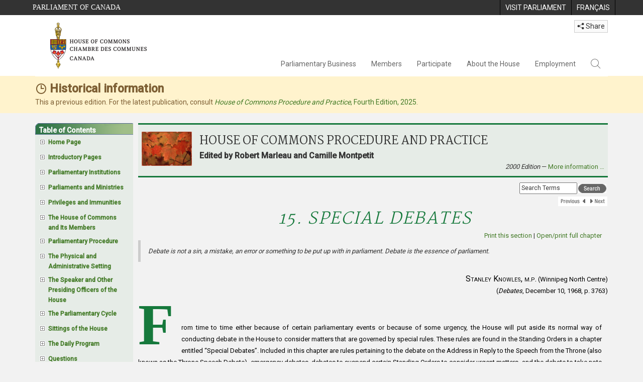

--- FILE ---
content_type: text/html; charset=utf-8
request_url: https://www.ourcommons.ca/MarleauMontpetit/DocumentViewer.aspx?DocId=1001&Language=E&Sec=Ch15&Seq=0
body_size: 27711
content:


<!DOCTYPE html>

<html xmlns="http://www.w3.org/1999/xhtml" xml:lang="en-CA" lang="en-CA">
<head id="head"><title>
	Special Debates - Introduction
</title><meta http-equiv="Content-Type" content="text/html; charset=utf-8" /><link rel="stylesheet" type="text/css" href="Navigation/ParlNavigation.css"><link rel="stylesheet" type="text/css" href="/Content/MarleauMontpetit/HtmlFragments/css/Page_Format.css">
    <!--[if IE 6]><link href="Navigation/IE6Overrides.css" media="all" type="text/css" rel="Stylesheet" /><![endif]-->
    <script type='text/javascript' src='/CommonElements/js/jquery-3.7.1.min.js'></script>
<script type='text/javascript' src='/CommonElements/js/bootstrap.min.js'></script>
<script type='text/javascript' src='/CommonElements/js/ce-hoc.min.js'></script>
<link rel='stylesheet' type='text/css' media='all' href='/CommonElements/styles/bootstrap.min.css' />
<link rel='stylesheet' type='text/css' media='all' href='/CommonElements/styles/hoc-icons.min.css' />
<link rel='stylesheet' type='text/css' media='all' href='/CommonElements/styles/ce-hoc-main.min.css' />
<link rel='stylesheet' type='text/css' media='all' href='/CommonElements/styles/ce-hoc-nonresponsive.min.css' />
<script type='text/javascript' src='https://www.googletagmanager.com/gtag/js?id=G-WDVFHW5K08'></script>
<script> var CommonElements = {}; CommonElements.Analytics = {}; CommonElements.Analytics.Dimensions = []; CommonElements.Analytics.Dimensions.push({ MappingId: "dimension2", Value: "House of Commons"}); //Institution
CommonElements.Analytics.Dimensions.push({ MappingId: "dimension6", Value: "44"}); //CurrentParliament
CommonElements.Analytics.Dimensions.push({ MappingId: "dimension7", Value: "1"}); //CurrentSession
CommonElements.Analytics.Dimensions.push({ MappingId: "dimension8", Value: "In Session"}); //ParliamentaryCycleState
CommonElements.Analytics.Dimensions.push({ MappingId: "dimension9", Value: "true"}); //IsHouseSittingDay
CommonElements.Analytics.Dimensions.push({ MappingId: "dimension10", Value: "false"}); //IsHouseCurrentlySitting
CommonElements.Analytics.Dimensions.push({ MappingId: "dimension11", Value: "true"}); //IsCommitteeEventInProgress
 </script>
<script>window.dataLayer = window.dataLayer || [];function gtag(){dataLayer.push(arguments);}gtag('js', new Date());gtag('config', 'G-WDVFHW5K08');</script>
</head>
<body>
    <div id="header">
        <!-- Skip to Content -->
			<div class="local-anchor-container">
				<a href="#StartOfContent" class="ce-hoc-skipnav sr-only sr-only-focusable">Skip to main content</a>
			</div>
			<!-- Parliament Header2 -->
			<div id="ce-parl-header" role="banner" class="ce-parl-header hidden-print">
				<div class="container">
					<a href="//www.parl.ca" class="ce-parl-btn pull-left" data-analytics-eventcategory="Parliament Common Elements Menu" data-analytics-eventaction="click" data-analytics-eventlabel="Parliament Site" >Parliament of Canada</a>
					<ul class="pull-right" role="menu">
						<li role="menuitem">
							<a href="https://visit.parl.ca/index-e.html" class="hoccmn-parent-org" data-analytics-eventcategory="Parliament Common Elements Menu" data-analytics-eventaction="click" data-analytics-eventlabel="Visit Parliament" rel="external">
								<span class="hidden-xs">Visit Parliament</span>
								<span class="visible-xs">Visit</span>
							</a>
						</li>
						<li role="menuitem">
							<a href="https://www.noscommunes.ca/MarleauMontpetit/DocumentViewer.aspx?DocId=1001&Language=F&Sec=Ch15&Seq=0" class="hoccmn-parent-org" data-analytics-eventcategory="Parliament Common Elements Menu" data-analytics-eventaction="click" data-analytics-eventlabel="Language Switch" >
								<span lang="fr-CA" class="hidden-xs">Français</span>
								<span lang="fr-CA" class="visible-xs">FR</span>
							</a>
						</li>
					</ul>
				</div>
			</div>
		
			<!-- HoC Header -->
			<nav id="ce-hoc-header" class="ce-hoc-nav navbar navbar-default" aria-label="Main">
				<div class="container">
					<div class="navbar-header">
						<a href="//www.ourcommons.ca" class="navbar-brand" data-analytics-eventcategory="HoC Common Elements Main Menu" data-analytics-eventaction="click" data-analytics-eventlabel="HoC Crest" >
							<img src="/CommonElements/Images/ce-hoc-emblem-e.png" alt="House of Commons" />
						</a>
						<button type="button" data-toggle="collapse" data-target="#ce-hoc-nav" class="navbar-toggle">
							<span class="ce-hoc-nav-hamburger">
								<span class="icon-bar"></span>
								<span class="icon-bar"></span>
								<span class="icon-bar"></span>
							</span>
							<span class="ce-hoc-nav-lbl-menu">
								Menu
							</span>
						</button>
		
						<div id="small-navbar" class="hidden-lg hidden-md visible-sm-* visible-xs-*">
							<div id="ce-hoc-nav" class="navbar-collapse collapse">
								<ul class="nav navbar-nav">
									<li class="dropdown">
										<a href="javascript: void(0);" data-toggle="dropdown" class="dropdown-toggle" aria-expanded="false" data-analytics-eventcategory="HoC Common Elements Main Menu" data-analytics-eventaction="click" data-analytics-eventlabel="Parliamentary Business">
											Parliamentary Business
										</a>
										<ul id="ce-hoc-nav-parliamentary-business" class="dropdown-menu">
											<li class="ce-hoc-dropdown-menu-content">
												<a href="//www.ourcommons.ca/en/parliamentary-business" class="btn ce-hoc-btn-landing" data-analytics-eventcategory="HoC Common Elements Main Menu" data-analytics-eventaction="click" data-analytics-eventlabel="Parliamentary Business" >
													Parliamentary Business - Home
												</a>
											</li>
		
											<li>
												<div>
													<div class="ce-hoc-panel-title">
														<a class="accordion-toggle" data-toggle="collapse" href="#ce-hoc-nav-parlbus-house" data-parent="#ce-hoc-nav-parliamentary-business-panel-group" aria-expanded="false">
															The House
														</a>
													</div>
													<div id="ce-hoc-nav-parlbus-house" class="panel-collapse collapse ce-hoc-collapsible-content">
														<ul class="ce-hoc-list-group-item" role="menu">
															<li role="menuitem"><a href="//www.ourcommons.ca/en/sitting-calendar" data-analytics-eventcategory="HoC Common Elements Main Menu" data-analytics-eventaction="click" data-analytics-eventlabel="Sitting Calendar" >Sitting Calendar</a></li>
															<li role="menuitem"><a href="//www.ourcommons.ca/documentviewer/en/house/latest-sitting" data-analytics-eventcategory="HoC Common Elements Main Menu" data-analytics-eventaction="click" data-analytics-eventlabel="House Publications" >House Publications</a></li>
															<li role="menuitem"><a href="//www.parl.ca/legisinfo/en/overview" data-analytics-eventcategory="HoC Common Elements Main Menu" data-analytics-eventaction="click" data-analytics-eventlabel="Bills (LEGISinfo)" >Bills (LEGIS<i>info</i>)</a></li>
															<li role="menuitem"><a href="//www.ourcommons.ca/written-questions/overview" data-analytics-eventcategory="HoC Common Elements Main Menu" data-analytics-eventaction="click" data-analytics-eventlabel="Written Questions" >Written Questions</a></li>
															<li role="menuitem"><a href="https://www.ourcommons.ca/petitions/en/Home/Index" data-analytics-eventcategory="HoC Common Elements Main Menu" data-analytics-eventaction="click" data-analytics-eventlabel="E-petitions" >Petitions</a></li>
															<li role="menuitem"><a href="//www.ourcommons.ca/members/en/votes" data-analytics-eventcategory="HoC Common Elements Main Menu" data-analytics-eventaction="click" data-analytics-eventlabel="Votes" >Votes</a></li>
															<li role="menuitem"><a href="//www.ourcommons.ca/Search/en/publications/hansard" data-analytics-eventcategory="HoC Common Elements Main Menu" data-analytics-eventaction="click" data-analytics-eventlabel="Search the Debates (Hansard)" >Search the Debates (Hansard)</a></li>
															<li role="menuitem"><a href="//www.ourcommons.ca/documentviewer/en/house/status-business" data-analytics-eventcategory="HoC Common Elements Main Menu" data-analytics-eventaction="click" data-analytics-eventlabel="Status of House Business" >Status of House Business</a></li>
														</ul>
													</div>
												</div>
											</li>
											<li>
												<div>
													<div class="ce-hoc-panel-title">
														<a class="accordion-toggle" data-toggle="collapse" href="#ce-hoc-nav-parlbus-committees" data-parent="#ce-hoc-nav-parliamentary-business-panel-group" aria-expanded="false">
															Committees
														</a>
													</div>
													<div id="ce-hoc-nav-parlbus-committees" class="panel-collapse collapse ce-hoc-collapsible-content">
														<ul class="ce-hoc-list-group-item" role="menu">
															<li role="menuitem"><a href="//www.ourcommons.ca/Committees/en/Home" data-analytics-eventcategory="HoC Common Elements Main Menu" data-analytics-eventaction="click" data-analytics-eventlabel="List of Committees and Overview" >List of Committees and Overview</a></li>
															<li role="menuitem"><a href="//www.ourcommons.ca/Committees/en/Meetings" data-analytics-eventcategory="HoC Common Elements Main Menu" data-analytics-eventaction="click" data-analytics-eventlabel="Meetings" >Meetings</a></li>
															<li role="menuitem"><a href="//www.parl.ca/legisinfo/en/bills?status&#x3D;352&amp;advancedview&#x3D;true" data-analytics-eventcategory="HoC Common Elements Main Menu" data-analytics-eventaction="click" data-analytics-eventlabel="Bills in Committee (LEGISinfo)" >Bills in Committee (LEGIS<i>info</i>)</a></li>
															<li role="menuitem"><a href="//www.ourcommons.ca/Committees/en/Work" data-analytics-eventcategory="HoC Common Elements Main Menu" data-analytics-eventaction="click" data-analytics-eventlabel="Studies, Activities and Reports" >Studies, Activities and Reports</a></li>
															<li role="menuitem"><a href="//www.ourcommons.ca/Search/en/publications/evidence" data-analytics-eventcategory="HoC Common Elements Main Menu" data-analytics-eventaction="click" data-analytics-eventlabel="Search the Transcripts" >Search the Transcripts</a></li>
															<li role="menuitem"><a href="//www.ourcommons.ca/Committees/en/Participate" data-analytics-eventcategory="HoC Common Elements Main Menu" data-analytics-eventaction="click" data-analytics-eventlabel="Committee-Participate" >Participate</a></li>
														</ul>
													</div>
												</div>
											</li>
											<li>
												<div>
													<div class="ce-hoc-panel-title">
														<a class="accordion-toggle" data-toggle="collapse" href="#ce-hoc-nav-parlbus-resources" data-parent="#ce-hoc-nav-parliamentary-business-panel-group" aria-expanded="false">
															Resources
														</a>
													</div>
													<div id="ce-hoc-nav-parlbus-resources" class="panel-collapse collapse ce-hoc-collapsible-content">
														<ul class="ce-hoc-list-group-item" role="menu">
															<li role="menuitem"><a href="//www.ourcommons.ca/procedure/overview/index-e.html" data-analytics-eventcategory="HoC Common Elements Main Menu" data-analytics-eventaction="click" data-analytics-eventlabel="Procedural Information" >Procedural Information</a></li>
														</ul>
														<div class="ce-hoc-groupbox">
															<span>Library of Parliament</span>
															<div class="clearfix"></div>
															<ul class="ce-hoc-list-group-item" role="menu">
																<li role="menuitem">
																	<a href="https://lop.parl.ca/sites/PublicWebsite/default/en_CA/ResearchPublications/LegislativeSummaries" data-analytics-eventcategory="HoC Common Elements Main Menu" data-analytics-eventaction="click" data-analytics-eventlabel="Legislative Summaries"  rel="external" >Legislative Summaries</a>
																</li>
																<li role="menuitem">
																	<a href="https://lop.parl.ca/About/Library/VirtualLibrary/research-for-parliament-e.html" data-analytics-eventcategory="HoC Common Elements Main Menu" data-analytics-eventaction="click" data-analytics-eventlabel="Research Publications"  rel="external" >Research Publications</a>
																</li>
																<li role="menuitem">
																	<a href="http://parl.canadiana.ca/?usrlang&#x3D;en" data-analytics-eventcategory="HoC Common Elements Main Menu" data-analytics-eventaction="click" data-analytics-eventlabel="Historical Debates and Journals (1867-1993)"  rel="external" ><div class='deacrease-letter-spacing'>Parliamentary Historical Resources <br/>(1867-1993)</div></a>
																</li>
															</ul>
														</div>
													</div>
												</div>
											</li>
											<li>
												<div>
													<div class="ce-hoc-panel-title">
														<a class="accordion-toggle" data-toggle="collapse" href="#ce-hoc-nav-parlbus-parliamentary-diplomacy" data-parent="#ce-hoc-nav-parliamentary-business-panel-group" aria-expanded="false">
															Parliamentary Diplomacy
														</a>
													</div>
													<div id="ce-hoc-nav-parlbus-parliamentary-diplomacy" class="panel-collapse collapse ce-hoc-collapsible-content">
														<ul class="ce-hoc-list-group-item" role="menu">
															<li role="menuitem"><a href="//www.parl.ca/diplomacy/en" data-analytics-eventcategory="HoC Common Elements Main Menu" data-analytics-eventaction="click" data-analytics-eventlabel="Diplomacy - Home" >Parliamentary Diplomacy - Home</a></li>
															<li role="menuitem"><a href="//www.parl.ca/diplomacy/en/speakers/activities-and-reports" data-analytics-eventcategory="HoC Common Elements Main Menu" data-analytics-eventaction="click" data-analytics-eventlabel="Speakers&#x27; Activities" >Speakers' Activities</a></li>
															<li role="menuitem"><a href="//www.parl.ca/diplomacy/en/associations" data-analytics-eventcategory="HoC Common Elements Main Menu" data-analytics-eventaction="click" data-analytics-eventlabel="Parliamentary Associations" >Parliamentary Associations</a></li>
															<li role="menuitem"><a href="//www.parl.ca/diplomacy/en/speakers/visits-and-events" data-analytics-eventcategory="HoC Common Elements Main Menu" data-analytics-eventaction="click" data-analytics-eventlabel="Visits and Events" >Visits and Events</a></li>
															<li role="menuitem"><a href="//www.parl.ca/diplomacy/en/conferences" data-analytics-eventcategory="HoC Common Elements Main Menu" data-analytics-eventaction="click" data-analytics-eventlabel="Conferences" >Conferences</a></li>
															<li role="menuitem"><a href="//www.parl.ca/diplomacy/en/speakers/posp" data-analytics-eventcategory="HoC Common Elements Main Menu" data-analytics-eventaction="click" data-analytics-eventlabel="Parliamentary Officers&#x27; Study Program" >Parliamentary Officers' Study Program</a></li>
														</ul>
													</div>
												</div>
											</li>
										</ul>
									</li>
									<li class="dropdown">
										<a href="javascript: void(0);" data-toggle="dropdown" class="dropdown-toggle" aria-expanded="false" data-analytics-eventcategory="HoC Common Elements Main Menu" data-analytics-eventaction="click" data-analytics-eventlabel="Members">
											Members
										</a>
										<ul id="ce-hoc-nav-members" class="dropdown-menu">
											<li class="ce-hoc-dropdown-menu-content">
												<a href="//www.ourcommons.ca/en/members" class="btn ce-hoc-btn-landing" data-analytics-eventcategory="HoC Common Elements Main Menu" data-analytics-eventaction="click" data-analytics-eventlabel="Members" >
													Members - Home
												</a>
											</li>
		
											<li>
												<div>
													<div class="ce-hoc-panel-title">
														<a class="accordion-toggle" data-toggle="collapse" href="#ce-hoc-nav-members-roles" data-parent="#ce-hoc-nav-members-panel-group" aria-expanded="false">
															Members and Roles
														</a>
													</div>
													<div id="ce-hoc-nav-members-roles" class="panel-collapse collapse ce-hoc-collapsible-content">
														<ul class="ce-hoc-list-group-item" role="menu">
															<li role="menuitem"><a href="//www.ourcommons.ca/Members/en" data-analytics-eventcategory="HoC Common Elements Main Menu" data-analytics-eventaction="click" data-analytics-eventlabel="Members of Parliament" >Members of Parliament</a></li>
															<li role="menuitem"><a href="//www.ourcommons.ca/Speaker/en" data-analytics-eventcategory="HoC Common Elements Main Menu" data-analytics-eventaction="click" data-analytics-eventlabel="The Speaker" >The Speaker</a></li>
															<li role="menuitem"><a href="//www.ourcommons.ca/Members/en/ministries" data-analytics-eventcategory="HoC Common Elements Main Menu" data-analytics-eventaction="click" data-analytics-eventlabel="Ministry (Cabinet)" >Ministry (Cabinet)</a></li>
															<li role="menuitem"><a href="//www.ourcommons.ca/Members/en/parliamentary-secretaries" data-analytics-eventcategory="HoC Common Elements Main Menu" data-analytics-eventaction="click" data-analytics-eventlabel="Parliamentary Secretaries" >Parliamentary Secretaries</a></li>
															<li role="menuitem"><a href="//www.ourcommons.ca/members/en/house-officers" data-analytics-eventcategory="HoC Common Elements Main Menu" data-analytics-eventaction="click" data-analytics-eventlabel="Party Leaders and other House Officers" >Party Leaders and other House Officers</a></li>
														</ul>
													</div>
												</div>
											</li>
											<li>
												<div>
													<div class="ce-hoc-panel-title">
														<a class="accordion-toggle" data-toggle="collapse" href="#ce-hoc-nav-members-related-information" data-parent="#ce-hoc-nav-members-panel-group" aria-expanded="false">
															Related Information
														</a>
													</div>
													<div id="ce-hoc-nav-members-related-information" class="panel-collapse collapse ce-hoc-collapsible-content">
														<ul class="ce-hoc-list-group-item" role="menu">
															<li role="menuitem"><a href="//www.ourcommons.ca/Members/en/party-standings" data-analytics-eventcategory="HoC Common Elements Main Menu" data-analytics-eventaction="click" data-analytics-eventlabel="Party Standings" >Party Standings</a></li>
															<li role="menuitem"><a href="//www.ourcommons.ca/Members/en/floorplan" data-analytics-eventcategory="HoC Common Elements Main Menu" data-analytics-eventaction="click" data-analytics-eventlabel="Seating Plan" >Seating Plan</a></li>
															<li role="menuitem"><a href="//www.ourcommons.ca/ProactiveDisclosure/en/members" data-analytics-eventcategory="HoC Common Elements Main Menu" data-analytics-eventaction="click" data-analytics-eventlabel="Members&#x27; Expenditures" >Members' Expenditures</a></li>
															<li role="menuitem"><a href="//www.ourcommons.ca/boie/en/reports-and-disclosure#dt" data-analytics-eventcategory="HoC Common Elements Main Menu" data-analytics-eventaction="click" data-analytics-eventlabel="Registry of Designated Travellers" >Registry of Designated Travellers</a></li>
															<li role="menuitem"><a href="//www.ourcommons.ca/about/schedules/MembersTypicalWeek-e.html" data-analytics-eventcategory="HoC Common Elements Main Menu" data-analytics-eventaction="click" data-analytics-eventlabel="A Member&#x27;s Typical Week" >A Member's Typical Week</a></li>
														</ul>
													</div>
												</div>
											</li>
											<li>
												<div>
													<div class="ce-hoc-panel-title">
														<a class="accordion-toggle" data-toggle="collapse" href="#ce-hoc-nav-members-resources" data-parent="#ce-hoc-nav-members-panel-group" aria-expanded="false">
															Resources
														</a>
													</div>
													<div id="ce-hoc-nav-members-resources" class="panel-collapse collapse ce-hoc-collapsible-content">
														<ul class="ce-hoc-list-group-item" role="menu">
															<li role="menuitem"><a href="//www.ourcommons.ca/Members/en/addresses" data-analytics-eventcategory="HoC Common Elements Main Menu" data-analytics-eventaction="click" data-analytics-eventlabel="Contact Members of Parliament" >Contact Members of Parliament</a></li>
															<li role="menuitem"><a href="//www.ourcommons.ca/Members/en/constituencies" data-analytics-eventcategory="HoC Common Elements Main Menu" data-analytics-eventaction="click" data-analytics-eventlabel="Constituencies" >Constituencies</a></li>
														</ul>
														<div class="ce-hoc-groupbox">
															<span>Library of Parliament</span>
															<div class="clearfix"></div>
															<ul class="ce-hoc-list-group-item" role="menu">
																<li role="menuitem">
																	<a href="https://lop.parl.ca/sites/ParlInfo/default/en_CA" data-analytics-eventcategory="HoC Common Elements Main Menu" data-analytics-eventaction="click" data-analytics-eventlabel="Historical Information (PARLINFO)"  rel="external" >Historical Information (PARLINFO)</a>
																</li>
															</ul>
														</div>
													</div>
												</div>
											</li>
										</ul>
									</li>
									<li class="dropdown">
										<a href="javascript: void(0);" data-toggle="dropdown" class="dropdown-toggle" aria-expanded="false" data-analytics-eventcategory="HoC Common Elements Main Menu" data-analytics-eventaction="click" data-analytics-eventlabel="Participate">
											Participate
										</a>
										<ul id="ce-hoc-nav-participate" class="dropdown-menu">
											<li class="ce-hoc-dropdown-menu-content">
												<a href="//www.ourcommons.ca/en/participate" class="btn ce-hoc-btn-landing" data-analytics-eventcategory="HoC Common Elements Main Menu" data-analytics-eventaction="click" data-analytics-eventlabel="Participate" >
													Participate - Home
												</a>
											</li>
		
											<li>
												<div>
													<div class="ce-hoc-panel-title">
														<a class="accordion-toggle" data-toggle="collapse" href="#ce-hoc-nav-participate-house" data-parent="#ce-hoc-nav-participate-panel-group" aria-expanded="false">
															The House
														</a>
													</div>
													<div id="ce-hoc-nav-participate-house" class="panel-collapse collapse ce-hoc-collapsible-content">
														<ul class="ce-hoc-list-group-item" role="menu">
															<li role="menuitem"><a href="https://visit.parl.ca/visit-e.html#live-debates" data-analytics-eventcategory="HoC Common Elements Main Menu" data-analytics-eventaction="click" data-analytics-eventlabel="Attend Live Debates"  rel="external" >Attend Live Debates</a></li>
															<li role="menuitem"><a href="https://parlvu.parl.gc.ca/harmony/en" data-analytics-eventcategory="HoC Common Elements Main Menu" data-analytics-eventaction="click" data-analytics-eventlabel="Watch and Listen to Chamber Proceedings"  rel="external" >Watch and Listen to Chamber Proceedings</a></li>
															<li role="menuitem"><a href="https://www.ourcommons.ca/petitions/en/Home/Index" data-analytics-eventcategory="HoC Common Elements Main Menu" data-analytics-eventaction="click" data-analytics-eventlabel="Create or Sign an E-petitions" >Create or Sign a Petition</a></li>
															<li role="menuitem"><a href="//www.ourcommons.ca/About/Schedules/DailyOrderOfBusiness-e.html" data-analytics-eventcategory="HoC Common Elements Main Menu" data-analytics-eventaction="click" data-analytics-eventlabel="A Typical Week at the House" >A Typical Week at the House</a></li>
															<li role="menuitem"><a href="//www.ourcommons.ca/Members/en/addresses" data-analytics-eventcategory="HoC Common Elements Main Menu" data-analytics-eventaction="click" data-analytics-eventlabel="Contact a Member of Parliament" >Contact a Member of Parliament</a></li>
															<li role="menuitem"><a href="//www.parl.ca/legisinfo/en/overview" data-analytics-eventcategory="HoC Common Elements Main Menu" data-analytics-eventaction="click" data-analytics-eventlabel="Follow a Bill (LEGISinfo)" >Follow a Bill (LEGIS<i>info</i>)</a></li>
														</ul>
													</div>
												</div>
											</li>
											<li>
												<div>
													<div class="ce-hoc-panel-title">
														<a class="accordion-toggle" data-toggle="collapse" href="#ce-hoc-nav-participate-committees" data-parent="#ce-hoc-nav-participate-panel-group" aria-expanded="false">
															Committees
														</a>
													</div>
													<div id="ce-hoc-nav-participate-committees" class="panel-collapse collapse ce-hoc-collapsible-content">
														<ul class="ce-hoc-list-group-item" role="menu">
															<li role="menuitem"><a href="//www.ourcommons.ca/Committees/en/Participate#attend" data-analytics-eventcategory="HoC Common Elements Main Menu" data-analytics-eventaction="click" data-analytics-eventlabel="Attend Meetings" >Attend Meetings</a></li>
															<li role="menuitem"><a href="https://parlvu.parl.gc.ca/harmony/en" data-analytics-eventcategory="HoC Common Elements Main Menu" data-analytics-eventaction="click" data-analytics-eventlabel="Watch and Listen to Committee Proceedings"  rel="external" >Watch and Listen to Committee Proceedings</a></li>
															<li role="menuitem"><a href="//www.ourcommons.ca/Committees/en/Participate#participate" data-analytics-eventcategory="HoC Common Elements Main Menu" data-analytics-eventaction="click" data-analytics-eventlabel="Current Consultations" >Current Consultations</a></li>
															<li role="menuitem"><a href="//www.ourcommons.ca/Committees/en/Participate" data-analytics-eventcategory="HoC Common Elements Main Menu" data-analytics-eventaction="click" data-analytics-eventlabel="How to Submit a Brief and Appear" >How to Submit a Brief and Appear</a></li>
															<li role="menuitem"><a href="//www.ourcommons.ca/Committees/Styles/images/participate/committee-room-layout-large-e.png" data-analytics-eventcategory="HoC Common Elements Main Menu" data-analytics-eventaction="click" data-analytics-eventlabel="Layout of a Typical Committee Room" >Layout of a Typical Committee Room</a></li>
															<li role="menuitem"><a href="//www.ourcommons.ca/Committees/en/ContactUs" data-analytics-eventcategory="HoC Common Elements Main Menu" data-analytics-eventaction="click" data-analytics-eventlabel="Contact a Committee" >Contact a Committee</a></li>
														</ul>
													</div>
												</div>
											</li>
											<li>
												<div>
													<div class="ce-hoc-panel-title">
														<a class="accordion-toggle" data-toggle="collapse" href="#ce-hoc-nav-participate-resources" data-parent="#ce-hoc-nav-participate-panel-group" aria-expanded="false">
															Resources
														</a>
													</div>
													<div id="ce-hoc-nav-participate-resources" class="panel-collapse collapse ce-hoc-collapsible-content">
														<ul class="ce-hoc-list-group-item" role="menu">
															<li role="menuitem"><a href="//www.ourcommons.ca/procedure/overview/index-e.html" data-analytics-eventcategory="HoC Common Elements Main Menu" data-analytics-eventaction="click" data-analytics-eventlabel="Procedural Information" >Procedural Information</a></li>
														</ul>
														<div class="ce-hoc-groupbox">
															<span>Library of Parliament</span>
															<div class="clearfix"></div>
															<ul class="ce-hoc-list-group-item" role="menu">
																<li role="menuitem">
																	<a href="https://lop.parl.ca/About/Parliament/Education/classroom-activities-e.html" data-analytics-eventcategory="HoC Common Elements Main Menu" data-analytics-eventaction="click" data-analytics-eventlabel="Classroom Activities"  rel="external" >Classroom Activities</a>
																</li>
																<li role="menuitem">
																	<a href="https://lop.parl.ca/About/Parliament/Education/teacher-resources-e.html" data-analytics-eventcategory="HoC Common Elements Main Menu" data-analytics-eventaction="click" data-analytics-eventlabel="Teacher Resources"  rel="external" >Teacher Resources</a>
																</li>
																<li role="menuitem">
																	<a href="https://lop.parl.ca/About/Parliament/Education/teachers-institute-e.html" data-analytics-eventcategory="HoC Common Elements Main Menu" data-analytics-eventaction="click" data-analytics-eventlabel="Teachers Institute"  rel="external" >Teachers Institute</a>
																</li>
															</ul>
														</div>
													</div>
												</div>
											</li>
										</ul>
									</li>
									<li class="dropdown">
										<a href="javascript: void(0);" data-toggle="dropdown" class="dropdown-toggle" aria-expanded="false" data-analytics-eventcategory="HoC Common Elements Main Menu" data-analytics-eventaction="click" data-analytics-eventlabel="About the House">
											About the House
										</a>
										<ul id="ce-hoc-nav-about" class="dropdown-menu">
											<li class="ce-hoc-dropdown-menu-content">
												<a href="//www.ourcommons.ca/en/about-the-house" class="btn ce-hoc-btn-landing" data-analytics-eventcategory="HoC Common Elements Main Menu" data-analytics-eventaction="click" data-analytics-eventlabel="About the House" >
													About the House - Home
												</a>
											</li>
		
											<li>
												<div>
													<div class="ce-hoc-panel-title">
														<a class="accordion-toggle" data-toggle="collapse" href="#ce-hoc-nav-about-transparency-accountability" data-parent="#ce-hoc-nav-about-panel-group" aria-expanded="false">
															Transparency and accountability
														</a>
													</div>
													<div id="ce-hoc-nav-about-transparency-accountability" class="panel-collapse collapse ce-hoc-collapsible-content">
														<ul class="ce-hoc-list-group-item" role="menu">
															<li role="menuitem"><a href="//www.ourcommons.ca/boie/en" data-analytics-eventcategory="HoC Common Elements Main Menu" data-analytics-eventaction="click" data-analytics-eventlabel="Board of Internal Economy" >Board of Internal Economy</a></li>
															<li role="menuitem"><a href="//www.ourcommons.ca/boie/en/by-laws-and-policies" data-analytics-eventcategory="HoC Common Elements Main Menu" data-analytics-eventaction="click" data-analytics-eventlabel="By-Laws and Policies" >By-Laws and Policies</a></li>
															<li role="menuitem"><a href="//www.ourcommons.ca/boie/en/by-laws-and-policies#mas" data-analytics-eventcategory="HoC Common Elements Main Menu" data-analytics-eventaction="click" data-analytics-eventlabel="Members&#x27; Allowances and Services" >Members' Allowances and Services</a></li>
															<li role="menuitem"><a href="//www.ourcommons.ca/About/Administration/Index-e.html" data-analytics-eventcategory="HoC Common Elements Main Menu" data-analytics-eventaction="click" data-analytics-eventlabel="House Administration" >House Administration</a></li>
															<li role="menuitem"><a href="//www.ourcommons.ca/boie/en/reports-and-disclosure" data-analytics-eventcategory="HoC Common Elements Main Menu" data-analytics-eventaction="click" data-analytics-eventlabel="Reports and Disclosure" >Reports and Disclosure</a></li>
															<li role="menuitem"><a href="//www.ourcommons.ca/About/StandingOrders/appa1-e.htm" data-analytics-eventcategory="HoC Common Elements Main Menu" data-analytics-eventaction="click" data-analytics-eventlabel="Conflict of Interest Code for Members" >Conflict of Interest Code for Members</a></li>
															<li role="menuitem"><a href="//www.ourcommons.ca/en/accessibility" data-analytics-eventcategory="HoC Common Elements Main Menu" data-analytics-eventaction="click" data-analytics-eventlabel="Accessibility" >Accessibility</a></li>
														</ul>
													</div>
												</div>
											</li>
											<li>
												<div>
													<div class="ce-hoc-panel-title">
														<a class="accordion-toggle" data-toggle="collapse" href="#ce-hoc-nav-about-history-art-architecture" data-parent="#ce-hoc-nav-about-panel-group" aria-expanded="false">
															Arts and Heritage
														</a>
													</div>
													<div id="ce-hoc-nav-about-history-art-architecture" class="panel-collapse collapse ce-hoc-collapsible-content">
														<ul class="ce-hoc-list-group-item" role="menu">
															<li role="menuitem"><a href="//www.ourcommons.ca/heritage/en/home" data-analytics-eventcategory="HoC Common Elements Main Menu" data-analytics-eventaction="click" data-analytics-eventlabel="History, Art and Architecture" >History, Art and Architecture</a></li>
															<li role="menuitem"><a href="//www.ourcommons.ca/About/BuildingTheFuture/Index-e.html" data-analytics-eventcategory="HoC Common Elements Main Menu" data-analytics-eventaction="click" data-analytics-eventlabel="Future of the Parliamentary Precinct" >Future of the Parliamentary Precinct</a></li>
															<li role="menuitem"><a href="//www.ourcommons.ca/heritage/en/parliamentary-buildings/past/memorial-chamber" data-analytics-eventcategory="HoC Common Elements Main Menu" data-analytics-eventaction="click" data-analytics-eventlabel="Memorial Chamber" >Memorial Chamber</a></li>
															<li role="menuitem"><a href="//www.ourcommons.ca/heritage/en/carillon" data-analytics-eventcategory="HoC Common Elements Main Menu" data-analytics-eventaction="click" data-analytics-eventlabel="Carillon" >Carillon</a></li>
														</ul>
													</div>
												</div>
											</li>
											<li>
												<div>
													<div class="ce-hoc-panel-title">
														<a class="accordion-toggle" data-toggle="collapse" href="#ce-hoc-nav-about-pictures" data-parent="#ce-hoc-nav-about-panel-group" aria-expanded="false">
															In pictures
														</a>
													</div>
													<div id="ce-hoc-nav-about-pictures" class="panel-collapse collapse ce-hoc-collapsible-content">
														<ul class="ce-hoc-list-group-item" role="menu">
															<li role="menuitem"><a href="/About/BuildingTheFuture/WestBlock/VirtualTours/chamber/en/" data-analytics-eventcategory="HoC Common Elements Main Menu" data-analytics-eventaction="click" data-analytics-eventlabel="Virtual Tour of the House"  rel="external" >Virtual Tour of the House</a></li>
															<li role="menuitem"><a href="//www.tpsgc-pwgsc.gc.ca/citeparlementaire-parliamentaryprecinct/camera-eng.html" data-analytics-eventcategory="HoC Common Elements Main Menu" data-analytics-eventaction="click" data-analytics-eventlabel="Live Hill Cam"  rel="external" >Live Hill Cam</a></li>
															<li role="menuitem"><a href="https://www.instagram.com/ourcommonsca/" data-analytics-eventcategory="HoC Common Elements Main Menu" data-analytics-eventaction="click" data-analytics-eventlabel="Photo Gallery"  rel="external" >Photo Gallery</a></li>
														</ul>
													</div>
												</div>
											</li>
										</ul>
									</li>
									<li class="dropdown">
										<a href="javascript: void(0);" data-toggle="dropdown" class="dropdown-toggle" aria-expanded="false" data-analytics-eventcategory="HoC Common Elements Main Menu" data-analytics-eventaction="click" data-analytics-eventlabel="Employment">
											Employment
										</a>
										<ul id="ce-hoc-nav-employment" class="dropdown-menu">
											<li class="ce-hoc-dropdown-menu-content">
												<a href="//www.ourcommons.ca/en/employment" class="btn ce-hoc-btn-landing" data-analytics-eventcategory="HoC Common Elements Main Menu" data-analytics-eventaction="click" data-analytics-eventlabel="Employment" >
													Employment - Home
												</a>
											</li>
		
											<li>
												<div>
													<div class="ce-hoc-panel-title">
														<a class="accordion-toggle" data-toggle="collapse" href="#ce-hoc-nav-employment-opportunities" data-parent="#ce-hoc-nav-employment-panel-group" aria-expanded="false">
															Working for the administration
														</a>
													</div>
													<div id="ce-hoc-nav-employment-opportunities" class="panel-collapse collapse ce-hoc-collapsible-content">
														<ul class="ce-hoc-list-group-item" role="menu">
															<li role="menuitem"><a href="//www.ourcommons.ca/en/employment/current-opportunities" data-analytics-eventcategory="HoC Common Elements Main Menu" data-analytics-eventaction="click" data-analytics-eventlabel="Current Opportunities at the House of Commons"  rel="external" >Current Opportunities at the House of Commons</a></li>
															<li role="menuitem"><a href="//www.ourcommons.ca/About/Employment/eligibility-e.html" data-analytics-eventcategory="HoC Common Elements Main Menu" data-analytics-eventaction="click" data-analytics-eventlabel="Eligibility and Selection" >Eligibility and Selection</a></li>
															<li role="menuitem"><a href="https://jobs.smartrecruiters.com/oneclick-ui/company/HouseOfCommonsCanadaChambreDesCommunesCanada/job/3938755626?lang=en&amp;sid=&amp;dcr_ci=HouseOfCommonsCanadaChambreDesCommunesCanada" data-analytics-eventcategory="HoC Common Elements Main Menu" data-analytics-eventaction="click" data-analytics-eventlabel="Resumé Bank"  rel="external" >General Application</a></li>
															<li role="menuitem"><a href="//www.ourcommons.ca/About/Employment/working-e.html" data-analytics-eventcategory="HoC Common Elements Main Menu" data-analytics-eventaction="click" data-analytics-eventlabel="Who We Are and What We Offer"  rel="external" >Who We Are and What We Offer</a></li>
														</ul>
													</div>
												</div>
											</li>
											<li>
												<div>
													<div class="ce-hoc-panel-title">
														<a class="accordion-toggle" data-toggle="collapse" href="#ce-hoc-nav-employment-youth" data-parent="#ce-hoc-nav-employment-panel-group" aria-expanded="false">
															Student Opportunities
														</a>
													</div>
													<div id="ce-hoc-nav-employment-youth" class="panel-collapse collapse ce-hoc-collapsible-content">
														<ul class="ce-hoc-list-group-item" role="menu">
															<li role="menuitem"><a href="//www.ourcommons.ca/en/employment/students" data-analytics-eventcategory="HoC Common Elements Main Menu" data-analytics-eventaction="click" data-analytics-eventlabel="Student Employment" >Student Employment</a></li>
															<li role="menuitem"><a href="//www.ourcommons.ca/About/PageProgram/Index-e.html" data-analytics-eventcategory="HoC Common Elements Main Menu" data-analytics-eventaction="click" data-analytics-eventlabel="Page Program" >Page Program</a></li>
															<li role="menuitem"><a href="//pip-psp.org" data-analytics-eventcategory="HoC Common Elements Main Menu" data-analytics-eventaction="click" data-analytics-eventlabel="Parliamentary Internship Programme"  rel="external" >Parliamentary Internship Programme</a></li>
														</ul>
													</div>
												</div>
											</li>
											<li>
												<div>
													<div class="ce-hoc-panel-title">
														<a class="accordion-toggle" data-toggle="collapse" href="#ce-hoc-nav-employment-working" data-parent="#ce-hoc-nav-employment-panel-group" aria-expanded="false">
															Working for a Member of Parliament
														</a>
													</div>
													<div id="ce-hoc-nav-employment-working" class="panel-collapse collapse ce-hoc-collapsible-content">
														<ul class="ce-hoc-list-group-item" role="menu">
															<li role="menuitem"><a href="//www.ourcommons.ca/en/employment/members" data-analytics-eventcategory="HoC Common Elements Main Menu" data-analytics-eventaction="click" data-analytics-eventlabel="Current Listed Opportunities" >Current Listed Opportunities Working for a Member of Parliament</a></li>
														</ul>
													</div>
												</div>
											</li>
										</ul>
									</li>
									<li class="dropdown ce-hoc-search-dropdown">
										<a href="#" data-toggle="dropdown" class="dropdown-toggle" aria-expanded="false">
											<i class="hoc-icon icon-search" aria-hidden="true" title="Search"></i>
											<span class="ce-hoc-lbl-search">Search</span>
										</a>
										<ul class="dropdown-menu">
											<li>
												<div class="ce-hoc-dropdown-menu-content">
													<div class="row">
														<div class="col-sm-12 text-center">
															<form role="search" action="//www.ourcommons.ca/Search/en" method="get">
																<div class="form-inline">
																	<div class="input-group ce-hoc-search-group">
																		<label for="ce-hoc-search-query" class="sr-only">Search</label>
																		<input id="ce-hoc-search-query" class="form-control ce-hoc-inp-search" placeholder="Search" name="text" title="Search" aria-label="Search" type="search" value="" size="27" maxlength="150">
																		<div class="input-group-btn">
																			<button class="btn btn-default form-control ce-hoc-btn-search" id="ce-hoc-search-submit" type="submit"><i class="hoc-icon icon-search"></i><span class="sr-only">Search</span></button>
																		</div>
																		<label for="ce-hoc-sitesearch-location" class="sr-only">Search Source</label>
																		<select id="ce-hoc-sitesearch-location" class="form-control selectpicker ce-hoc-sel-search" name="searchToolCode">
																			<option label="Full website" value="website" data-analytics-eventcategory="HoC Common Elements Main Menu" data-analytics-eventaction="click">Full website</option>
																			<option label="Member" value="members-of-parliament" data-analytics-eventcategory="HoC Common Elements Main Menu" data-analytics-eventaction="click">Member</option>
																			<option label="Bill" value="bills" data-analytics-eventcategory="HoC Common Elements Main Menu" data-analytics-eventaction="click">Bill</option>
																			<option label="Topic" value="publications" data-analytics-eventcategory="HoC Common Elements Main Menu" data-analytics-eventaction="click">Topic</option>
																			<option label="Petition" value="petitions" data-analytics-eventcategory="HoC Common Elements Main Menu" data-analytics-eventaction="click">Petition</option>
																			<option label="Writen Question" value="written-questions" data-analytics-eventcategory="HoC Common Elements Main Menu" data-analytics-eventaction="click">Writen Question</option>
																		</select>
																	</div>
																</div>
															</form>
														</div>
													</div>
												</div>
											</li>
										</ul>
									</li>
								</ul>
							</div>
						</div>
					</div>
					<div class="dropdown ce-hoc-btn-share">
						<button type="button" class="btn btn-xs btn-default dropdown-toggle" data-toggle="dropdown" aria-expanded="false"><i class="hoc-icon icon-share"></i> Share</button>
						<ul class="dropdown-menu">
							<li><a id="share-media-email" href="#" title="share link with e-mail"><span class="ce-hoc-share-media-email"><i class="hoc-icon icon-envelope"></i></span> Email</a></li>
							<li><a id="share-media-facebook" href="#" title="share link with facebook"><span class="ce-hoc-share-media-facebook"><i class="hoc-icon icon-social-facebook"></i></span> Facebook</a></li>
							<li><a id="share-media-linkedin" href="#" title="share link with linked in"><span class="ce-hoc-share-media-linkedin"><i class="hoc-icon icon-social-linkedin"></i></span> LinkedIn</a></li>
							<li><a id="share-media-twitter" href="#" title="share link with twitter"><span class="ce-hoc-share-media-twitter"><i class="hoc-icon icon-social-twitter"></i></span> Twitter</a></li>
						</ul>
					</div>
					<div id="big-navbar" class="visible-lg-* visible-md-* hidden-sm hidden-xs">
						<div id="ce-hoc-nav" class="navbar-collapse collapse">
							<ul class="nav navbar-nav">
								<li class="dropdown">
									<a href="javascript: void(0);" data-toggle="dropdown" class="dropdown-toggle" aria-expanded="false" data-analytics-eventcategory="HoC Common Elements Main Menu" data-analytics-eventaction="click" data-analytics-eventlabel="Parliamentary Business">
										Parliamentary Business
									</a>
									<ul id="ce-hoc-nav-parliamentary-business" class="dropdown-menu">
										<li>
											<div class="ce-hoc-dropdown-menu-content">
												<div class="row">
													<div class="col-sm-12">
														<a href="//www.ourcommons.ca/en/parliamentary-business" class="btn ce-hoc-btn-landing" data-analytics-eventcategory="HoC Common Elements Main Menu" data-analytics-eventaction="click" data-analytics-eventlabel="Parliamentary Business" >
															Parliamentary Business - Home
														</a>
													</div>
												</div>
												<div class="row">
													<div class="panel-group" id="ce-hoc-nav-parliamentary-business-panel-group">
														<div class="col-md-3 col-xs-3">
															<div class="ce-hoc-panel-title">
																The House
															</div>
															<div id="ce-hoc-nav-parlbus-house" class="panel-collapse collapse ce-hoc-collapsible-content">
																<ul class="ce-hoc-list-group-item" role="menu">
																	<li role="menuitem"><a href="//www.ourcommons.ca/en/sitting-calendar" data-analytics-eventcategory="HoC Common Elements Main Menu" data-analytics-eventaction="click" data-analytics-eventlabel="Sitting Calendar" >Sitting Calendar</a></li>
																	<li role="menuitem"><a href="//www.ourcommons.ca/documentviewer/en/house/latest-sitting" data-analytics-eventcategory="HoC Common Elements Main Menu" data-analytics-eventaction="click" data-analytics-eventlabel="House Publications" >House Publications</a></li>
																	<li role="menuitem"><a href="//www.parl.ca/legisinfo/en/overview" data-analytics-eventcategory="HoC Common Elements Main Menu" data-analytics-eventaction="click" data-analytics-eventlabel="Bills (LEGISinfo)" >Bills (LEGIS<i>info</i>)</a></li>
																	<li role="menuitem"><a href="//www.ourcommons.ca/written-questions/overview" data-analytics-eventcategory="HoC Common Elements Main Menu" data-analytics-eventaction="click" data-analytics-eventlabel="Written Questions" >Written Questions</a></li>
																	<li role="menuitem"><a href="https://www.ourcommons.ca/petitions/en/Home/Index" data-analytics-eventcategory="HoC Common Elements Main Menu" data-analytics-eventaction="click" data-analytics-eventlabel="E-petitions" >Petitions</a></li>
																	<li role="menuitem"><a href="//www.ourcommons.ca/members/en/votes" data-analytics-eventcategory="HoC Common Elements Main Menu" data-analytics-eventaction="click" data-analytics-eventlabel="Votes" >Votes</a></li>
																	<li role="menuitem"><a href="//www.ourcommons.ca/Search/en/publications/hansard" data-analytics-eventcategory="HoC Common Elements Main Menu" data-analytics-eventaction="click" data-analytics-eventlabel="Search the Debates (Hansard)" >Search the Debates (Hansard)</a></li>
																	<li role="menuitem"><a href="//www.ourcommons.ca/documentviewer/en/house/status-business" data-analytics-eventcategory="HoC Common Elements Main Menu" data-analytics-eventaction="click" data-analytics-eventlabel="Status of House Business" >Status of House Business</a></li>
																</ul>
															</div>
														</div>
														<div class="col-md-3 col-xs-3">
															<div class="ce-hoc-panel-title">
																Committees
															</div>
															<div id="ce-hoc-nav-parlbus-committees" class="panel-collapse collapse ce-hoc-collapsible-content">
																<ul class="ce-hoc-list-group-item" role="menu">
																	<li role="menuitem"><a href="//www.ourcommons.ca/Committees/en/Home" data-analytics-eventcategory="HoC Common Elements Main Menu" data-analytics-eventaction="click" data-analytics-eventlabel="List of Committees and Overview" >List of Committees and Overview</a></li>
																	<li role="menuitem"><a href="//www.ourcommons.ca/Committees/en/Meetings" data-analytics-eventcategory="HoC Common Elements Main Menu" data-analytics-eventaction="click" data-analytics-eventlabel="Meetings" >Meetings</a></li>
																	<li role="menuitem"><a href="//www.parl.ca/legisinfo/en/bills?status&#x3D;352&amp;advancedview&#x3D;true" data-analytics-eventcategory="HoC Common Elements Main Menu" data-analytics-eventaction="click" data-analytics-eventlabel="Bills in Committee (LEGISinfo)" >Bills in Committee (LEGIS<i>info</i>)</a></li>
																	<li role="menuitem"><a href="//www.ourcommons.ca/Committees/en/Work" data-analytics-eventcategory="HoC Common Elements Main Menu" data-analytics-eventaction="click" data-analytics-eventlabel="Studies, Activities and Reports" >Studies, Activities and Reports</a></li>
																	<li role="menuitem"><a href="//www.ourcommons.ca/Search/en/publications/evidence" data-analytics-eventcategory="HoC Common Elements Main Menu" data-analytics-eventaction="click" data-analytics-eventlabel="Search the Transcripts" >Search the Transcripts</a></li>
																	<li role="menuitem"><a href="//www.ourcommons.ca/Committees/en/Participate" data-analytics-eventcategory="HoC Common Elements Main Menu" data-analytics-eventaction="click" data-analytics-eventlabel="Committee-Participate" >Participate</a></li>
																</ul>
															</div>
														</div>
														<div class="col-md-3 col-xs-3">
															<div class="ce-hoc-panel-title">
																Resources
															</div>
															<div id="ce-hoc-nav-parlbus-resources" class="panel-collapse collapse ce-hoc-collapsible-content">
																<ul class="ce-hoc-list-group-item" role="menu">
																	<li role="menuitem"><a href="//www.ourcommons.ca/procedure/overview/index-e.html" data-analytics-eventcategory="HoC Common Elements Main Menu" data-analytics-eventaction="click" data-analytics-eventlabel="Procedural Information" >Procedural Information</a></li>
																</ul>
																<div class="ce-hoc-groupbox">
																	<span>Library of Parliament</span>
																	<div class="clearfix"></div>
																	<ul class="ce-hoc-list-group-item" role="menu">
																		<li role="menuitem">
																			<a href="https://lop.parl.ca/sites/PublicWebsite/default/en_CA/ResearchPublications/LegislativeSummaries" data-analytics-eventcategory="HoC Common Elements Main Menu" data-analytics-eventaction="click" data-analytics-eventlabel="Legislative Summaries"  rel="external" >Legislative Summaries</a>
																		</li>
																		<li role="menuitem">
																			<a href="https://lop.parl.ca/About/Library/VirtualLibrary/research-for-parliament-e.html" data-analytics-eventcategory="HoC Common Elements Main Menu" data-analytics-eventaction="click" data-analytics-eventlabel="Research Publications"  rel="external" >Research Publications</a>
																		</li>
																		<li role="menuitem">
																			<a href="http://parl.canadiana.ca/?usrlang&#x3D;en" data-analytics-eventcategory="HoC Common Elements Main Menu" data-analytics-eventaction="click" data-analytics-eventlabel="Historical Debates and Journals (1867-1993)"  rel="external" ><div class='deacrease-letter-spacing'>Parliamentary Historical Resources <br/>(1867-1993)</div></a>
																		</li>
																	</ul>
																</div>
															</div>
														</div>
														<div class="col-md-3 col-xs-3">
															<div class="ce-hoc-panel-title">
																Parliamentary Diplomacy
															</div>
															<div id="ce-hoc-nav-parlbus-parliamentary-diplomacy" class="panel-collapse collapse ce-hoc-collapsible-content">
																<ul class="ce-hoc-list-group-item" role="menu">
																	<li role="menuitem"><a href="//www.parl.ca/diplomacy/en" data-analytics-eventcategory="HoC Common Elements Main Menu" data-analytics-eventaction="click" data-analytics-eventlabel="Diplomacy - Home" >Parliamentary Diplomacy - Home</a></li>
																	<li role="menuitem"><a href="//www.parl.ca/diplomacy/en/speakers/activities-and-reports" data-analytics-eventcategory="HoC Common Elements Main Menu" data-analytics-eventaction="click" data-analytics-eventlabel="Speakers&#x27; Activities" >Speakers' Activities</a></li>
																	<li role="menuitem"><a href="//www.parl.ca/diplomacy/en/associations" data-analytics-eventcategory="HoC Common Elements Main Menu" data-analytics-eventaction="click" data-analytics-eventlabel="Parliamentary Associations" >Parliamentary Associations</a></li>
																	<li role="menuitem"><a href="//www.parl.ca/diplomacy/en/speakers/visits-and-events" data-analytics-eventcategory="HoC Common Elements Main Menu" data-analytics-eventaction="click" data-analytics-eventlabel="Visits and Events" >Visits and Events</a></li>
																	<li role="menuitem"><a href="//www.parl.ca/diplomacy/en/conferences" data-analytics-eventcategory="HoC Common Elements Main Menu" data-analytics-eventaction="click" data-analytics-eventlabel="Conferences" >Conferences</a></li>
																	<li role="menuitem"><a href="//www.parl.ca/diplomacy/en/speakers/posp" data-analytics-eventcategory="HoC Common Elements Main Menu" data-analytics-eventaction="click" data-analytics-eventlabel="Parliamentary Officers&#x27; Study Program" >Parliamentary Officers' Study Program</a></li>
																</ul>
															</div>
														</div>
													</div>
												</div>
											</div>
										</li>
									</ul>
								</li>
								<li class="dropdown">
									<a href="javascript: void(0);" data-toggle="dropdown" class="dropdown-toggle" aria-expanded="false" data-analytics-eventcategory="HoC Common Elements Main Menu" data-analytics-eventaction="click" data-analytics-eventlabel="Members">
										Members
									</a>
									<ul id="ce-hoc-nav-members" class="dropdown-menu">
										<li>
											<div class="ce-hoc-dropdown-menu-content">
												<div class="row">
													<div class="col-sm-12">
														<a href="//www.ourcommons.ca/en/members" class="btn ce-hoc-btn-landing" data-analytics-eventcategory="HoC Common Elements Main Menu" data-analytics-eventaction="click" data-analytics-eventlabel="Members" >
															Members - Home
														</a>
													</div>
												</div>
												<div class="row">
													<div class="panel-group" id="ce-hoc-nav-members-panel-group">
														<div class="col-md-4 col-xs-4">
															<div class="ce-hoc-panel-title">
																Members and Roles
															</div>
															<div id="ce-hoc-nav-members-roles" class="panel-collapse collapse ce-hoc-collapsible-content">
																<ul class="ce-hoc-list-group-item" role="menu">
																	<li role="menuitem"><a href="//www.ourcommons.ca/Members/en" data-analytics-eventcategory="HoC Common Elements Main Menu" data-analytics-eventaction="click" data-analytics-eventlabel="Members of Parliament" >Members of Parliament</a></li>
																	<li role="menuitem"><a href="//www.ourcommons.ca/Speaker/en" data-analytics-eventcategory="HoC Common Elements Main Menu" data-analytics-eventaction="click" data-analytics-eventlabel="The Speaker" >The Speaker</a></li>
																	<li role="menuitem"><a href="//www.ourcommons.ca/Members/en/ministries" data-analytics-eventcategory="HoC Common Elements Main Menu" data-analytics-eventaction="click" data-analytics-eventlabel="Ministry (Cabinet)" >Ministry (Cabinet)</a></li>
																	<li role="menuitem"><a href="//www.ourcommons.ca/Members/en/parliamentary-secretaries" data-analytics-eventcategory="HoC Common Elements Main Menu" data-analytics-eventaction="click" data-analytics-eventlabel="Parliamentary Secretaries" >Parliamentary Secretaries</a></li>
																	<li role="menuitem"><a href="//www.ourcommons.ca/members/en/house-officers" data-analytics-eventcategory="HoC Common Elements Main Menu" data-analytics-eventaction="click" data-analytics-eventlabel="Party Leaders and other House Officers" >Party Leaders and other House Officers</a></li>
																</ul>
															</div>
														</div>
														<div class="col-md-4 col-xs-4">
															<div class="ce-hoc-panel-title">
																Related Information
															</div>
															<div id="ce-hoc-nav-members-related-information" class="panel-collapse collapse ce-hoc-collapsible-content">
																<ul class="ce-hoc-list-group-item" role="menu">
																	<li role="menuitem"><a href="//www.ourcommons.ca/Members/en/party-standings" data-analytics-eventcategory="HoC Common Elements Main Menu" data-analytics-eventaction="click" data-analytics-eventlabel="Party Standings" >Party Standings</a></li>
																	<li role="menuitem"><a href="//www.ourcommons.ca/Members/en/floorplan" data-analytics-eventcategory="HoC Common Elements Main Menu" data-analytics-eventaction="click" data-analytics-eventlabel="Seating Plan" >Seating Plan</a></li>
																	<li role="menuitem"><a href="//www.ourcommons.ca/ProactiveDisclosure/en/members" data-analytics-eventcategory="HoC Common Elements Main Menu" data-analytics-eventaction="click" data-analytics-eventlabel="Members&#x27; Expenditures" >Members' Expenditures</a></li>
																	<li role="menuitem"><a href="//www.ourcommons.ca/boie/en/reports-and-disclosure#dt" data-analytics-eventcategory="HoC Common Elements Main Menu" data-analytics-eventaction="click" data-analytics-eventlabel="Registry of Designated Travellers" >Registry of Designated Travellers</a></li>
																	<li role="menuitem"><a href="//www.ourcommons.ca/about/schedules/MembersTypicalWeek-e.html" data-analytics-eventcategory="HoC Common Elements Main Menu" data-analytics-eventaction="click" data-analytics-eventlabel="A Member&#x27;s Typical Week" >A Member's Typical Week</a></li>
																</ul>
															</div>
														</div>
														<div class="col-md-4 col-xs-4">
															<div class="ce-hoc-panel-title">
																Resources
															</div>
															<div id="ce-hoc-nav-members-resources" class="panel-collapse collapse ce-hoc-collapsible-content">
																<ul class="ce-hoc-list-group-item" role="menu">
																	<li role="menuitem"><a href="//www.ourcommons.ca/Members/en/addresses" data-analytics-eventcategory="HoC Common Elements Main Menu" data-analytics-eventaction="click" data-analytics-eventlabel="Contact Members of Parliament" >Contact Members of Parliament</a></li>
																	<li role="menuitem"><a href="//www.ourcommons.ca/Members/en/constituencies" data-analytics-eventcategory="HoC Common Elements Main Menu" data-analytics-eventaction="click" data-analytics-eventlabel="Constituencies" >Constituencies</a></li>
																</ul>
																<div class="ce-hoc-groupbox">
																	<span>Library of Parliament</span>
																	<div class="clearfix"></div>
																	<ul class="ce-hoc-list-group-item" role="menu">
																		<li role="menuitem">
																			<a href="https://lop.parl.ca/sites/ParlInfo/default/en_CA" data-analytics-eventcategory="HoC Common Elements Main Menu" data-analytics-eventaction="click" data-analytics-eventlabel="Historical Information (PARLINFO)"  rel="external" >Historical Information (PARLINFO)</a>
																		</li>
																	</ul>
																</div>
															</div>
														</div>
													</div>
												</div>
											</div>
										</li>
									</ul>
								</li>
								<li class="dropdown">
									<a href="javascript: void(0);" data-toggle="dropdown" class="dropdown-toggle" aria-expanded="false" data-analytics-eventcategory="HoC Common Elements Main Menu" data-analytics-eventaction="click" data-analytics-eventlabel="Participate">
										Participate
									</a>
									<ul id="ce-hoc-nav-participate" class="dropdown-menu">
										<li>
											<div class="ce-hoc-dropdown-menu-content">
												<div class="row">
													<div class="col-sm-12">
														<a href="//www.ourcommons.ca/en/participate" class="btn ce-hoc-btn-landing" data-analytics-eventcategory="HoC Common Elements Main Menu" data-analytics-eventaction="click" data-analytics-eventlabel="Participate" >
															Participate - Home
														</a>
													</div>
												</div>
												<div class="row">
													<div class="panel-group" id="ce-hoc-nav-participate-panel-group">
														<div class="col-md-4 col-xs-4">
															<div class="ce-hoc-panel-title">
																The House
															</div>
															<div id="ce-hoc-nav-participate-house" class="panel-collapse collapse ce-hoc-collapsible-content">
																<ul class="ce-hoc-list-group-item" role="menu">
																	<li role="menuitem"><a href="https://visit.parl.ca/visit-e.html#live-debates" data-analytics-eventcategory="HoC Common Elements Main Menu" data-analytics-eventaction="click" data-analytics-eventlabel="Attend Live Debates"  rel="external" >Attend Live Debates</a></li>
																	<li role="menuitem"><a href="https://parlvu.parl.gc.ca/harmony/en" data-analytics-eventcategory="HoC Common Elements Main Menu" data-analytics-eventaction="click" data-analytics-eventlabel="Watch and Listen to Chamber Proceedings"  rel="external" >Watch and Listen to Chamber Proceedings</a></li>
																	<li role="menuitem"><a href="https://www.ourcommons.ca/petitions/en/Home/Index" data-analytics-eventcategory="HoC Common Elements Main Menu" data-analytics-eventaction="click" data-analytics-eventlabel="Create or Sign an E-petitions" >Create or Sign a Petition</a></li>
																	<li role="menuitem"><a href="//www.ourcommons.ca/About/Schedules/DailyOrderOfBusiness-e.html" data-analytics-eventcategory="HoC Common Elements Main Menu" data-analytics-eventaction="click" data-analytics-eventlabel="A Typical Week at the House" >A Typical Week at the House</a></li>
																	<li role="menuitem"><a href="//www.ourcommons.ca/Members/en/addresses" data-analytics-eventcategory="HoC Common Elements Main Menu" data-analytics-eventaction="click" data-analytics-eventlabel="Contact a Member of Parliament" >Contact a Member of Parliament</a></li>
																	<li role="menuitem"><a href="//www.parl.ca/legisinfo/en/overview" data-analytics-eventcategory="HoC Common Elements Main Menu" data-analytics-eventaction="click" data-analytics-eventlabel="Follow a Bill (LEGISinfo)" >Follow a Bill (LEGIS<i>info</i>)</a></li>
																</ul>
															</div>
														</div>
														<div class="col-md-4 col-xs-4">
															<div class="ce-hoc-panel-title">
																Committees
															</div>
															<div id="ce-hoc-nav-participate-committees" class="panel-collapse collapse ce-hoc-collapsible-content">
																<ul class="ce-hoc-list-group-item" role="menu">
																	<li role="menuitem"><a href="//www.ourcommons.ca/Committees/en/Participate#attend" data-analytics-eventcategory="HoC Common Elements Main Menu" data-analytics-eventaction="click" data-analytics-eventlabel="Attend Meetings" >Attend Meetings</a></li>
																	<li role="menuitem"><a href="https://parlvu.parl.gc.ca/harmony/en" data-analytics-eventcategory="HoC Common Elements Main Menu" data-analytics-eventaction="click" data-analytics-eventlabel="Watch and Listen to Committee Proceedings"  rel="external" >Watch and Listen to Committee Proceedings</a></li>
																	<li role="menuitem"><a href="//www.ourcommons.ca/Committees/en/Participate#participate" data-analytics-eventcategory="HoC Common Elements Main Menu" data-analytics-eventaction="click" data-analytics-eventlabel="Current Consultations" >Current Consultations</a></li>
																	<li role="menuitem"><a href="//www.ourcommons.ca/Committees/en/Participate" data-analytics-eventcategory="HoC Common Elements Main Menu" data-analytics-eventaction="click" data-analytics-eventlabel="How to Submit a Brief and Appear" >How to Submit a Brief and Appear</a></li>
																	<li role="menuitem"><a href="//www.ourcommons.ca/Committees/Styles/images/participate/committee-room-layout-large-e.png" data-analytics-eventcategory="HoC Common Elements Main Menu" data-analytics-eventaction="click" data-analytics-eventlabel="Layout of a Typical Committee Room" >Layout of a Typical Committee Room</a></li>
																	<li role="menuitem"><a href="//www.ourcommons.ca/Committees/en/ContactUs" data-analytics-eventcategory="HoC Common Elements Main Menu" data-analytics-eventaction="click" data-analytics-eventlabel="Contact a Committee" >Contact a Committee</a></li>
																</ul>
															</div>
														</div>
														<div class="col-md-4 col-xs-4">
															<div class="ce-hoc-panel-title">
																Resources
															</div>
															<div id="ce-hoc-nav-participate-resources" class="panel-collapse collapse ce-hoc-collapsible-content">
																<ul class="ce-hoc-list-group-item" role="menu">
																	<li role="menuitem"><a href="//www.ourcommons.ca/procedure/overview/index-e.html" data-analytics-eventcategory="HoC Common Elements Main Menu" data-analytics-eventaction="click" data-analytics-eventlabel="Procedural Information" >Procedural Information</a></li>
																</ul>
																<div class="ce-hoc-groupbox">
																	<span>Library of Parliament</span>
																	<div class="clearfix"></div>
																	<ul class="ce-hoc-list-group-item" role="menu">
																		<li role="menuitem">
																			<a href="https://lop.parl.ca/About/Parliament/Education/classroom-activities-e.html" data-analytics-eventcategory="HoC Common Elements Main Menu" data-analytics-eventaction="click" data-analytics-eventlabel="Classroom Activities"  rel="external" >Classroom Activities</a>
																		</li>
																		<li role="menuitem">
																			<a href="https://lop.parl.ca/About/Parliament/Education/teacher-resources-e.html" data-analytics-eventcategory="HoC Common Elements Main Menu" data-analytics-eventaction="click" data-analytics-eventlabel="Teacher Resources"  rel="external" >Teacher Resources</a>
																		</li>
																		<li role="menuitem">
																			<a href="https://lop.parl.ca/About/Parliament/Education/teachers-institute-e.html" data-analytics-eventcategory="HoC Common Elements Main Menu" data-analytics-eventaction="click" data-analytics-eventlabel="Teachers Institute"  rel="external" >Teachers Institute</a>
																		</li>
																	</ul>
																</div>
															</div>
														</div>
													</div>
												</div>
											</div>
										</li>
									</ul>
								</li>
								<li class="dropdown">
									<a href="javascript: void(0);" data-toggle="dropdown" class="dropdown-toggle" aria-expanded="false" data-analytics-eventcategory="HoC Common Elements Main Menu" data-analytics-eventaction="click" data-analytics-eventlabel="About the House">
										About the House
									</a>
									<ul id="ce-hoc-nav-about" class="dropdown-menu">
										<li>
											<div class="ce-hoc-dropdown-menu-content">
												<div class="row">
													<div class="col-sm-12">
														<a href="//www.ourcommons.ca/en/about-the-house" class="btn ce-hoc-btn-landing" data-analytics-eventcategory="HoC Common Elements Main Menu" data-analytics-eventaction="click" data-analytics-eventlabel="About the House" >
															About the House - Home
														</a>
													</div>
												</div>
												<div class="row">
													<div class="panel-group" id="ce-hoc-nav-about-panel-group">
														<div class="col-md-4 col-xs-4">
															<div class="ce-hoc-panel-title">
																Transparency and accountability
															</div>
															<div id="ce-hoc-nav-about-transparency-accountability" class="panel-collapse collapse ce-hoc-collapsible-content">
																<ul class="ce-hoc-list-group-item" role="menu">
																	<li role="menuitem"><a href="//www.ourcommons.ca/boie/en" data-analytics-eventcategory="HoC Common Elements Main Menu" data-analytics-eventaction="click" data-analytics-eventlabel="Board of Internal Economy" >Board of Internal Economy</a></li>
																	<li role="menuitem"><a href="//www.ourcommons.ca/boie/en/by-laws-and-policies" data-analytics-eventcategory="HoC Common Elements Main Menu" data-analytics-eventaction="click" data-analytics-eventlabel="By-Laws and Policies" >By-Laws and Policies</a></li>
																	<li role="menuitem"><a href="//www.ourcommons.ca/boie/en/by-laws-and-policies#mas" data-analytics-eventcategory="HoC Common Elements Main Menu" data-analytics-eventaction="click" data-analytics-eventlabel="Members&#x27; Allowances and Services" >Members' Allowances and Services</a></li>
																	<li role="menuitem"><a href="//www.ourcommons.ca/About/Administration/Index-e.html" data-analytics-eventcategory="HoC Common Elements Main Menu" data-analytics-eventaction="click" data-analytics-eventlabel="House Administration" >House Administration</a></li>
																	<li role="menuitem"><a href="//www.ourcommons.ca/boie/en/reports-and-disclosure" data-analytics-eventcategory="HoC Common Elements Main Menu" data-analytics-eventaction="click" data-analytics-eventlabel="Reports and Disclosure" >Reports and Disclosure</a></li>
																	<li role="menuitem"><a href="//www.ourcommons.ca/About/StandingOrders/appa1-e.htm" data-analytics-eventcategory="HoC Common Elements Main Menu" data-analytics-eventaction="click" data-analytics-eventlabel="Conflict of Interest Code for Members" >Conflict of Interest Code for Members</a></li>
																	<li role="menuitem"><a href="//www.ourcommons.ca/en/accessibility" data-analytics-eventcategory="HoC Common Elements Main Menu" data-analytics-eventaction="click" data-analytics-eventlabel="Accessibility" >Accessibility</a></li>
																</ul>
															</div>
														</div>
														<div class="col-md-4 col-xs-4">
															<div class="ce-hoc-panel-title">
																Arts and Heritage
															</div>
															<div id="ce-hoc-nav-about-history-art-architecture" class="panel-collapse collapse ce-hoc-collapsible-content">
																<ul class="ce-hoc-list-group-item" role="menu">
																	<li role="menuitem"><a href="//www.ourcommons.ca/heritage/en/home" data-analytics-eventcategory="HoC Common Elements Main Menu" data-analytics-eventaction="click" data-analytics-eventlabel="History, Art and Architecture" >History, Art and Architecture</a></li>
																	<li role="menuitem"><a href="//www.ourcommons.ca/About/BuildingTheFuture/Index-e.html" data-analytics-eventcategory="HoC Common Elements Main Menu" data-analytics-eventaction="click" data-analytics-eventlabel="Future of the Parliamentary Precinct" >Future of the Parliamentary Precinct</a></li>
																	<li role="menuitem"><a href="//www.ourcommons.ca/heritage/en/parliamentary-buildings/past/memorial-chamber" data-analytics-eventcategory="HoC Common Elements Main Menu" data-analytics-eventaction="click" data-analytics-eventlabel="Memorial Chamber" >Memorial Chamber</a></li>
																	<li role="menuitem"><a href="//www.ourcommons.ca/heritage/en/carillon" data-analytics-eventcategory="HoC Common Elements Main Menu" data-analytics-eventaction="click" data-analytics-eventlabel="Carillon" >Carillon</a></li>
																</ul>
															</div>
														</div>
														<div class="col-md-4 col-xs-4">
															<div class="ce-hoc-panel-title">
																In pictures
															</div>
															<div id="ce-hoc-nav-about-pictures" class="panel-collapse collapse ce-hoc-collapsible-content">
																<ul class="ce-hoc-list-group-item" role="menu">
																	<li role="menuitem"><a href="/About/BuildingTheFuture/WestBlock/VirtualTours/chamber/en/" data-analytics-eventcategory="HoC Common Elements Main Menu" data-analytics-eventaction="click" data-analytics-eventlabel="Virtual Tour of the House"  rel="external" >Virtual Tour of the House</a></li>
																	<li role="menuitem"><a href="//www.tpsgc-pwgsc.gc.ca/citeparlementaire-parliamentaryprecinct/camera-eng.html" data-analytics-eventcategory="HoC Common Elements Main Menu" data-analytics-eventaction="click" data-analytics-eventlabel="Live Hill Cam"  rel="external" >Live Hill Cam</a></li>
																	<li role="menuitem"><a href="https://www.instagram.com/ourcommonsca/" data-analytics-eventcategory="HoC Common Elements Main Menu" data-analytics-eventaction="click" data-analytics-eventlabel="Photo Gallery"  rel="external" >Photo Gallery</a></li>
																</ul>
															</div>
														</div>
													</div>
												</div>
											</div>
										</li>
									</ul>
								</li>
								<li class="dropdown">
									<a href="javascript: void(0);" data-toggle="dropdown" class="dropdown-toggle" aria-expanded="false" data-analytics-eventcategory="HoC Common Elements Main Menu" data-analytics-eventaction="click" data-analytics-eventlabel="Employment">
										Employment
									</a>
									<ul id="ce-hoc-nav-employment" class="dropdown-menu">
										<li>
											<div class="ce-hoc-dropdown-menu-content">
												<div class="row">
													<div class="col-sm-12">
														<a href="//www.ourcommons.ca/en/employment" class="btn ce-hoc-btn-landing" data-analytics-eventcategory="HoC Common Elements Main Menu" data-analytics-eventaction="click" data-analytics-eventlabel="Employment" >
															Employment - Home
														</a>
													</div>
												</div>
												<div class="row">
													<div class="panel-group" id="ce-hoc-nav-employment-panel-group">
														<div class="col-md-4 col-xs-4">
															<div class="ce-hoc-panel-title">
																Working for the administration
															</div>
															<div id="ce-hoc-nav-employment-opportunities" class="panel-collapse collapse ce-hoc-collapsible-content">
																<ul class="ce-hoc-list-group-item" role="menu">
																	<li role="menuitem"><a href="//www.ourcommons.ca/en/employment/current-opportunities" data-analytics-eventcategory="HoC Common Elements Main Menu" data-analytics-eventaction="click" data-analytics-eventlabel="Current Opportunities at the House of Commons"  rel="external" >Current Opportunities at the House of Commons</a></li>
																	<li role="menuitem"><a href="//www.ourcommons.ca/About/Employment/eligibility-e.html" data-analytics-eventcategory="HoC Common Elements Main Menu" data-analytics-eventaction="click" data-analytics-eventlabel="Eligibility and Selection" >Eligibility and Selection</a></li>
																	<li role="menuitem"><a href="https://jobs.smartrecruiters.com/oneclick-ui/company/HouseOfCommonsCanadaChambreDesCommunesCanada/job/3938755626?lang=en&amp;sid=&amp;dcr_ci=HouseOfCommonsCanadaChambreDesCommunesCanada" data-analytics-eventcategory="HoC Common Elements Main Menu" data-analytics-eventaction="click" data-analytics-eventlabel="Resumé Bank"  rel="external" >General Application</a></li>
																	<li role="menuitem"><a href="//www.ourcommons.ca/About/Employment/working-e.html" data-analytics-eventcategory="HoC Common Elements Main Menu" data-analytics-eventaction="click" data-analytics-eventlabel="Who We Are and What We Offer"  rel="external" >Who We Are and What We Offer</a></li>
																</ul>
															</div>
														</div>
														<div class="col-md-4 col-xs-4">
															<div class="ce-hoc-panel-title">
																Student Opportunities
															</div>
															<div id="ce-hoc-nav-employment-youth" class="panel-collapse collapse ce-hoc-collapsible-content">
																<ul class="ce-hoc-list-group-item" role="menu">
																	<li role="menuitem"><a href="//www.ourcommons.ca/en/employment/students" data-analytics-eventcategory="HoC Common Elements Main Menu" data-analytics-eventaction="click" data-analytics-eventlabel="Student Employment" >Student Employment</a></li>
																	<li role="menuitem"><a href="//www.ourcommons.ca/About/PageProgram/Index-e.html" data-analytics-eventcategory="HoC Common Elements Main Menu" data-analytics-eventaction="click" data-analytics-eventlabel="Page Program" >Page Program</a></li>
																	<li role="menuitem"><a href="//pip-psp.org" data-analytics-eventcategory="HoC Common Elements Main Menu" data-analytics-eventaction="click" data-analytics-eventlabel="Parliamentary Internship Programme"  rel="external" >Parliamentary Internship Programme</a></li>
																</ul>
															</div>
														</div>
														<div class="col-md-4 col-xs-4">
															<div class="ce-hoc-panel-title">
																Working for a Member of Parliament
															</div>
															<div id="ce-hoc-nav-employment-working" class="panel-collapse collapse ce-hoc-collapsible-content">
																<ul class="ce-hoc-list-group-item" role="menu">
																	<li role="menuitem"><a href="//www.ourcommons.ca/en/employment/members" data-analytics-eventcategory="HoC Common Elements Main Menu" data-analytics-eventaction="click" data-analytics-eventlabel="Current Listed Opportunities" >Current Listed Opportunities Working for a Member of Parliament</a></li>
																</ul>
															</div>
														</div>
													</div>
												</div>
											</div>
										</li>
									</ul>
								</li>
								<li class="dropdown ce-hoc-search-dropdown">
									<a href="#" data-toggle="dropdown" class="dropdown-toggle" aria-expanded="false">
										<i class="hoc-icon icon-search" aria-hidden="true" title="Search"></i>
										<span class="ce-hoc-lbl-search">Search</span>
									</a>
									<ul class="dropdown-menu">
										<li>
											<div class="ce-hoc-dropdown-menu-content">
												<div class="row">
													<div class="col-sm-12 text-center">
														<form role="search" action="//www.ourcommons.ca/Search/en" method="get">
															<div class="form-inline">
																<div class="input-group ce-hoc-search-group">
																	<label for="ce-hoc-search-query" class="sr-only">Search</label>
																	<input id="ce-hoc-search-query" class="form-control ce-hoc-inp-search" placeholder="Search" name="text" title="Search" aria-label="Search" type="search" value="" size="27" maxlength="150">
																	<div class="input-group-btn">
																		<button class="btn btn-default form-control ce-hoc-btn-search" id="ce-hoc-search-submit" type="submit"><i class="hoc-icon icon-search"></i><span class="sr-only">Search</span></button>
																	</div>
																	<label for="ce-hoc-sitesearch-location" class="sr-only">Search Source</label>
																	<select id="ce-hoc-sitesearch-location" class="form-control selectpicker ce-hoc-sel-search" name="searchToolCode">
																		<option label="Full website" value="website" data-analytics-eventcategory="HoC Common Elements Main Menu" data-analytics-eventaction="click">Full website</option>
																		<option label="Member" value="members-of-parliament" data-analytics-eventcategory="HoC Common Elements Main Menu" data-analytics-eventaction="click">Member</option>
																		<option label="Bill" value="bills" data-analytics-eventcategory="HoC Common Elements Main Menu" data-analytics-eventaction="click">Bill</option>
																		<option label="Topic" value="publications" data-analytics-eventcategory="HoC Common Elements Main Menu" data-analytics-eventaction="click">Topic</option>
																		<option label="Petition" value="petitions" data-analytics-eventcategory="HoC Common Elements Main Menu" data-analytics-eventaction="click">Petition</option>
																		<option label="Writen Question" value="written-questions" data-analytics-eventcategory="HoC Common Elements Main Menu" data-analytics-eventaction="click">Writen Question</option>
																	</select>
																</div>
															</div>
														</form>
													</div>
												</div>
											</div>
										</li>
									</ul>
								</li>
							</ul>
						</div>
		
					</div>
		
					
		
					
		
				</div>
		
					
			</nav>
    </div>
    <div id="content">
        <div id="historicalBannerContainer">
                <a id="StartOfContent" tabindex="-1"></a>

        <div class="historical-banner" role="alert">
            <div class="container">
                <div class="historical-title">
                    <span class="hoc-icon icon-clock"></span>
                    <span id="historicalheader">Historical information</span>
                </div>
                <div>
                    This a previous edition. For the latest publication, consult <a href="/procedure/procedure-and-practice-4/index-e.html"><i>House of Commons Procedure and Practice</i>, Fourth Edition, 2025</a>.
                </div>
            </div>
        </div>
    </div>
    <form name="form1" method="post" action="./DocumentViewer.aspx?DocId=1001&amp;Language=E&amp;Sec=Ch15&amp;Seq=0" id="form1">
<div>
<input type="hidden" name="__VIEWSTATE" id="__VIEWSTATE" value="iGoVMYYN5tpxAKF+uLATGJs0IS2Yn7uXcqTTjLWniWPmwmwa0fNTH700o397qsbUrXsxFNwASVb4Li6C86egTKQa87ngWCOwmNW7/H6SaVCd8e6cYsG/mf0WipiMVybP5Mf6NmKOZtPxk088XlIeVntEuVPtGDq3y7gQWW7ts4jUcSIDvpd65fKbaFvtANXv7eNChsCYprKowqJDJgH7SYZvKCed3AYD/KNMrE1jzX+zRju17uNGIVygkzukAEkY6OUmBTqSt9E1ykY192YBWdWprfzJ4IReOs76kFarAl5ju67T/OsCacA/WGsQ3lHh7mFNOoxLkpyGI2XKz2sLDoKhGmPDc/GyHYnFUBEpyDtz0VO16tHtvnDyzXbJCu0emyA0ZTKpFGiQ1zY5TaUXfkjkgy9L61nKt09WSsl89X87ht92OZXmPDQooU1OXLHSgIVry2lhqhWu/fDqCACtwVY2jKCXy02mz2aW9uaqtQLz+8Ln1m1iT/3JVg67gwH8UDPrNmQiPWDPvdbX3vTEy71RcoD96LBwC7MHyo0FbXpGHdz37/Fdx5haG9hHndrrl8UGK0c7pQsjs8EBIcz6qTpHz/amr5//xN16ZDQuEhQUxXrhpD6up8K14o1BpvggnG17SjGheGWlUEbMtX8wsR9EyQ1yMvDhjAyTqh6kDzfoY7RY5HTdNvMSOwly77lDlDbo1RZls2N9lM3Pyh0PknaZym6jWCzVeDGTmnin+BWR2J/PNEUtZ/fcHxBjgKVhHQvbfjz1OW3uBaD0DrYKYu0yiK9z7wxjY1vWYNiN/nsZwdUiobU9XrcbKq2IyXBg9mZslpyVu2+O7yT7fA/C7P/4nnj73MY2lo8meoyy+Kam92WZIjwxprrI3bvW5/rWTCAi8ZfG51YzgfA+Sl4GvsCz2FZRtvZDd3seHnDK93gYQfahuNJTId+3omZKV5zq8t824HMqDFmf/AflWP95iaRkl+uYUfpAOcZBbj84Ysbf7th/2PI7pfuOWedQChP9XkVRaKFJcbx97yEfpa2BuiKxtonLVMCnC2EDn+Ly94liqreZDktk98poaI+3acIaWmkm3sHTZaVCj1lcjadeo0RW0lN3VS4EzKGxL2TZganS2ROQgJYZhqZhxhVS5YLIaSbuXn7Ifr8lajV+6qT7y9//[base64]/b6yigKmc/gm6Cq+UbgZbUUgPdp81hrIeJ7+oAqLidGtiUcSSon31DZWMIGlBo807RoY9hs0x/l/coJXgcj92Y32Dax0X/rq7cvTbrtcWLkCtrKgbnFRt91VcBYG0isMSiHs2tCFj6QtxzfDwHGTpHEK2mfV/I5di1Tl3+qtis5dDv5etsJ+bgKsE/MxlSyyTyDQrC6APdjLkgCSo/+IosykupZvBxWCAzX1yRRoFFuHZ/rbatDLyHH5RbSsWkwBi5S2dcJoNyo0NPMVJkmGsmsJYtgQ3pQAXjzBExse+0RGSbjAmhetz5DdzMKwnnGB3wby+ouod44Q0eEa4PmjS2mTBXu3CnUOX3YEIxMR+Vk/x+wDREk5qA2fdeltxfmvwUqxAP35qURdJJHo/[base64]/Ixfzui53UWlvCb24/[base64]/YWEMa2oMlMz3fIgHq6t/VTIBh0jduq/okF1Ud283G6NeJBW8gzXeb1Wmg5WPgnOYwWyv7zPr+sMcY0RiXLY3cRP+M7/jeSTkitj5IVhMF21daNGpZXTYlrY4qeIjbVIf0/wfP6QCJjg9dfeu1A4yEX1wbq1T1heReaGKwYTbsVC/JgALZH29Z3+rDfms7Qu/uETLRhFlOpQSLSDHHu+FkzJDBk58vM3+aeEx7z11YHIAZqnlHOvoYpd+6/rGbtSSkEGl/Wwi+s4c/BtiCwq/p4fHntum6EDnIGH++X6MnSfXmHvdBJwW1DYIGtWrbXkfBPMSlBFpQ19Y8Sg3XtiTkskUOWcS1chjD95YuOjdFbOXIL+GS1P53BUHfxk9mjZtt/JtT7RghrLm6H5zGrXf5nRhq+ndNgUVInUzB1fhJgQQuZdVedn3zEGdS1DIiRNdm4AfmWS8myIniPdYBsmQeqY/lzYn0MHhIfPJw5lwalp2n9wvn3YPuy3DSo3DNInDt68cojEWfF6QIuYZyqL5aNnogB0iCk9ZoyvAL/Hxt7wfe6KXtwXEF0VEAd+vHQ8ZwRd1ro1oi5Hoosp+/SGesktbrBcsnjjUDEVNcF+Lbz23xirA4sVroFYtRECbzg5wVlBs5KBYlORWCj+Qf6ZFsMiqQs1SmqPnh6DRH4jRRqdwAwvDsepRim2l3qsb/apMucFPzbHhaXQVpxBpWlwcCjnIIhcWL0+De8yTe7oYtHg2UC1ao5fEDwQqxGkoxeekj5tKi9SwESSZpZ9ciKeH5J5Rc30z3XgdY++yU2BDVtMXuu7f6exhtKAfBfwuAHykrbOWfb+rBFuVSurukCH8XqzUt6xu1kBghcFbO9BT20//1tITOM1AOYhP/V8bClTXbhc4gDU/Csl3vkVL/26cZu3VIDS7k/vLVFQiW7OU48Sx6wSkuEWec1K00zUZlmu2eFkbcm6WjfFod9kG+BMZKhkgR7TPYG9nDBDAxL+SQSg0OTfBuZapycI+Ld5DG9EydhdqYE7wzvRDS2z+euYvrb2SY1A7mgRq72YZtVrJLuoqaDC9DS0FGr2N7h8fPugqJb88L/h5gJ4FKjZ3vFWUL67Ike1s6t8iAFSGG6Tt9qq2jWsOkcZTMj+Jd+MrfrkNXRS4PkAxh0zr74Q6CRKlbegwfLov36uY7EUfsxyfEt2Q4Jwu1ohD4LwXZgzsnB2yRccfnO1RWzGXo4SLUNOZBGwQqrPlRc8Nr/[base64]/eBsp+pKijvbJbNySfIexC84n4Bmf1PLYJt/NYmRRtLB+8W7GNGVq+SLfBUXUUOoguA/OeZahbuj5vK1ewZrsXbWWWkbfezj/lRfvg76hIa5xhtN4gwX2a4WF001LZ0ZejTfLL3RctGGhip7c8XDXj9MQjKd9iIhyTMVykzFNS0hj1KxtWfq10DhDH+59QYpZL0Jb82UxDKMVPBLHwSws8M9yjiNvUVLAgzo0uSENy/U+BjoWi2BXEZuLDYjikHK7QoyF+0QG5yodvTnx8NVvplyQSbIsak0lLmi+4vP5AKJ2tHHB9mjk7gBbQr9Lc86o/7f1j3NJuwlBghOVewWKRMi0ckSFGTvRMwczmlIEEH7Ciuy4t6LYF/pJKXpCfEBPtUz1AqG+HTWAor2vMkP/[base64]/nvwcslFXZeUrxLHDg7HgHdVpwgCuO34StFd4nXYjwN8THjgyVD6F9sKrykVCQAPw8twWFaWH/GCUWId4OTL7ETmP2nbevb8rkr0dugzXPK4QH0sL6HasM5GmB1kof6N0oRwwwawwcUxc1FWFgYBodTR6M5c8gRoMI0RQ77yqLDK0J88+eqe14W7jsyMM9TRTG37qI0x3UXZPThQoOL4ITEk3Kd24XR7XGj5xKn+1C7eFFHBPtEJNfsjAHGb2/UujjAkkSxJ2/iO/62vTokboLusy4QMvgwtPg3K3atB1kZgPWquco4HQt5067omxvHOlBbXuTmKZbZx/SgxVaHkM2TXNt4+FedBIbmgvYGA9WZaV8uc3Qh4fSzIgCx39LNULAA75b5isrQ9qzaiE6XSXumg7ZroAGeQaR9FFWDEG2qGFMw8k7tzkNiarMHgFcJW2VU4h/b/OabeU/dXtyEnj4uit+GEZA/qTZ1wIZLe/aSBV82neCARZAFXt+3g3DOVdj/He+UpwJHaGI86U6cCfSJe7dJPtbXLJZy21NOzEYRUDVfSaNbLVZ5BShSLiwjdPzxPOWKd4wi4FujXUveIFOu7E2UogRy1ykYMJ40hDbfhtNZWC7whdopB1X1jxynBrkgVrn6rc9CFrnpH/6mtk2SLoHIPIl+ApcidKlcYAve/XKPek8e7MtLm5TtZhyPVRZHN3Sh9a5ABPVaXW4VuAmxb1a1Rh7I0bwU4FZrawaIriwApTrW4Jb6TlGmGxgYOJCVOogDXYu+hLv79Vromn/qCWM6Mr3qmUfG1zpDBzIzq7tMxAcMMUOQzhUhe7Rbi9H51pTuXTlHq5mrXcr3rfaqZy02SW0uXAGzA0NqavYVD6yohISEZVdAJQMPk0EIX3Z2ibaRZmUqurKoE30NYIAK+xbQXt3bnPEd8GgkJx/zrlSrm+ft7tiYbDKJq1kYccL/dI9A7XNtyzSKgq8h7ZHXjC4PbO3+/Ojh1LzX7CaGvw3I7zEyUaj0O0XZ0fJUaosXvT8+w8w7qDVSrIUkYod+EnHQiFa5NlbAqjvkXhper9hFKAKQxehYaTTBbosZZQKaPLj8HwmoyWMGThy/bC8q2SvmIuu8BRWRCw4O82XGIitr314qX/Z7wL6PJ7u3Bnp5n/oWJoVKB8jc2T1DEbucJWAbBlXptt/C5XQ/HDuNHlRPCs+NfRd+d7ryn9aZEBnMEtyx1tKL0Ri+gbhzAiqdi2tjj/L3M1HzVeGrYXoCRJRT/r4twMklQOQH2XKrdq5FxHHChhYLAZphlhgOyLKurjFwidW9rIkNoCKOCdXbhZrEgr9Rv/3dcrKwSQ8dkop4jSyIzIMU9hFavivlGltIMmtbpV9cxhSg29jEEZZi701fFyxPTQVDRAnsm44E7JF5FC/RzSMHNqYF7fcko7S8TSkaiLCWm+4Z0p+1Bh25w8VziYTq4NkLJfTULIJ+jcefThP05DPgm8E2S8AMpVEymmO7dFrgIOK4wKHVGoJFx0vDIgNQH0T9NR/k+9rbVPLD1dEDHnZq2rY5/nEluSSC41YDDIiGiuRK1qOb3FVUixSoOalnPTp8NFxuzqPoXLYWcLpITmOsdk3pK+7plAOV8KcEqAfeyA7s/5dhryqpT3pexcZdpiqDRKu6dpdctSxxh5+ZthlWJwvGtaq8iQPO4R36zrsJW9CW7y0ifCywKf9/itLx1r0tZu8b6eF7hkh+dNRNDq1IMH0QnOO3JX1GC1tfssUxZAeYUOsV4dOua6EcsV1QwDoEzyJrCxJU1P4pwLhDnaG3Xo3CCHZ62SCW7QBx98YJLh5UbThtncBtueyBXipMapDBreP/Wu67DYGhNgcgJr1sfiL2ukTXrK+9znfCZAQegtG4e1CwV5UIUu4LJmyz5OCWgdghrKvI5ds5ZWnqb6e4WSPalyHuMQz00705xeszbJwYMitQJGzfYMkCI/uFkNowP0Ypef4jqBYCcwUfOQ0BzrcnIQAT2bca5aLzSefsfrBEVD56iqzqAH0vWr5Tjleupys2EABSqnIqhSsHbZcZlG+MtkyWQ24+msSrtU3gBrMeH/+YhOH+oC9YSzAbI25iM0Lk2zezLR5RTOPh9QxarGBEslioG0DuiH9BE2OYx3sZwiwrC9utPQ4eX02F5z83rQ1LdRA+qYEj5cBBUumj+aTn+CG0Tg+sNvFdupVZJXLvcEmloHTZNaw9RJU3V9B1ztE/ml5zNYTC5Ks8ImyG9UrTzpZoJnAPljCliXDvmhg3zk965qfZw1TwRaplnwvGlM/g2WIs1sIprSPoPb1hwAQLIlBGH2FJz9btO8DZcgzEiWKBP3IgB7xRdvjT9qozJjy6Ud87xNJXRBwtzVlte9HP5AmF8GOum1fVVgWhB0f2nDdjDM/4yILcN8LSS/Ty4ZDxHwdsZwvDvy2Rae/OafucWsNFf60m55JG41SnQpiU8k/wdMZ2OlFZErAL15pO+Oa/S5KRI8J5ySQdFfpRpTX+FoccWPV11GwkTy80HYj9bnwoIKtfLOpNabaPqhk7cmOp0CEY68DtscBF/1QJOw//VX36TvhU14MRyLvJAIk/p8c0c0PHJBnCFgu3Hb0aLDYtXv+M/[base64]/cpxzsB2++vIKWZM6+4I=" />
</div>

<div>

	<input type="hidden" name="__VIEWSTATEGENERATOR" id="__VIEWSTATEGENERATOR" value="7526DFDE" />
</div>
        <div id="main" class="container">
            <div id="wrapper">

                <!-- Table of Contents -->
                
                    <div id="divLeft">
                        <span id="mnDocumentMenu" class="Menu"><div class="Menu"><div class="MenuTitle">Table of Contents</div><div class="MenuSectionItem"><div class="MenuSectionImage"><a id="lnkCh001.0_Img" class="MenuSectionImageLink" skipSetLanguage="true" href="DocumentViewer.aspx?DocId=1001&amp;Language=E&amp;Sec=Ch001&amp;Seq=0"><img src="Navigation/nav_expand.gif" style="border-width:0px;" /></a></div><div class="MenuSection">
<a id="lnkCh001.0" class="MenuSectionLink" skipSetLanguage="true" href="DocumentViewer.aspx?DocId=1001&amp;Language=E&amp;Sec=Ch001&amp;Seq=0">Home Page</a></div></div><div class="MenuSectionItem"><div class="MenuSectionImage"><a id="lnkCh00.0_Img" class="MenuSectionImageLink" skipSetLanguage="true" href="DocumentViewer.aspx?DocId=1001&amp;Language=E&amp;Sec=Ch00&amp;Seq=0"><img src="Navigation/nav_expand.gif" style="border-width:0px;" /></a></div><div class="MenuSection">
<a id="lnkCh00.0" class="MenuSectionLink" skipSetLanguage="true" href="DocumentViewer.aspx?DocId=1001&amp;Language=E&amp;Sec=Ch00&amp;Seq=0">Introductory Pages</a></div></div><div class="MenuSectionItem"><div class="MenuSectionImage"><a id="lnkCh01.0_Img" class="MenuSectionImageLink" skipSetLanguage="true" href="DocumentViewer.aspx?DocId=1001&amp;Language=E&amp;Sec=Ch01&amp;Seq=0"><img src="Navigation/nav_expand.gif" style="border-width:0px;" /></a></div><div class="MenuSection">
<a id="lnkCh01.0" class="MenuSectionLink" skipSetLanguage="true" href="DocumentViewer.aspx?DocId=1001&amp;Language=E&amp;Sec=Ch01&amp;Seq=0">Parliamentary Institutions</a></div></div><div class="MenuSectionItem"><div class="MenuSectionImage"><a id="lnkCh02.0_Img" class="MenuSectionImageLink" skipSetLanguage="true" href="DocumentViewer.aspx?DocId=1001&amp;Language=E&amp;Sec=Ch02&amp;Seq=0"><img src="Navigation/nav_expand.gif" style="border-width:0px;" /></a></div><div class="MenuSection">
<a id="lnkCh02.0" class="MenuSectionLink" skipSetLanguage="true" href="DocumentViewer.aspx?DocId=1001&amp;Language=E&amp;Sec=Ch02&amp;Seq=0">Parliaments and Ministries</a></div></div><div class="MenuSectionItem"><div class="MenuSectionImage"><a id="lnkCh03.0_Img" class="MenuSectionImageLink" skipSetLanguage="true" href="DocumentViewer.aspx?DocId=1001&amp;Language=E&amp;Sec=Ch03&amp;Seq=0"><img src="Navigation/nav_expand.gif" style="border-width:0px;" /></a></div><div class="MenuSection">
<a id="lnkCh03.0" class="MenuSectionLink" skipSetLanguage="true" href="DocumentViewer.aspx?DocId=1001&amp;Language=E&amp;Sec=Ch03&amp;Seq=0">Privileges and Immunities</a></div></div><div class="MenuSectionItem"><div class="MenuSectionImage"><a id="lnkCh04.0_Img" class="MenuSectionImageLink" skipSetLanguage="true" href="DocumentViewer.aspx?DocId=1001&amp;Language=E&amp;Sec=Ch04&amp;Seq=0"><img src="Navigation/nav_expand.gif" style="border-width:0px;" /></a></div><div class="MenuSection">
<a id="lnkCh04.0" class="MenuSectionLink" skipSetLanguage="true" href="DocumentViewer.aspx?DocId=1001&amp;Language=E&amp;Sec=Ch04&amp;Seq=0">The House of Commons and Its Members</a></div></div><div class="MenuSectionItem"><div class="MenuSectionImage"><a id="lnkCh05.0_Img" class="MenuSectionImageLink" skipSetLanguage="true" href="DocumentViewer.aspx?DocId=1001&amp;Language=E&amp;Sec=Ch05&amp;Seq=0"><img src="Navigation/nav_expand.gif" style="border-width:0px;" /></a></div><div class="MenuSection">
<a id="lnkCh05.0" class="MenuSectionLink" skipSetLanguage="true" href="DocumentViewer.aspx?DocId=1001&amp;Language=E&amp;Sec=Ch05&amp;Seq=0">Parliamentary Procedure</a></div></div><div class="MenuSectionItem"><div class="MenuSectionImage"><a id="lnkCh06.0_Img" class="MenuSectionImageLink" skipSetLanguage="true" href="DocumentViewer.aspx?DocId=1001&amp;Language=E&amp;Sec=Ch06&amp;Seq=0"><img src="Navigation/nav_expand.gif" style="border-width:0px;" /></a></div><div class="MenuSection">
<a id="lnkCh06.0" class="MenuSectionLink" skipSetLanguage="true" href="DocumentViewer.aspx?DocId=1001&amp;Language=E&amp;Sec=Ch06&amp;Seq=0">The Physical and Administrative Setting</a></div></div><div class="MenuSectionItem"><div class="MenuSectionImage"><a id="lnkCh07.0_Img" class="MenuSectionImageLink" skipSetLanguage="true" href="DocumentViewer.aspx?DocId=1001&amp;Language=E&amp;Sec=Ch07&amp;Seq=0"><img src="Navigation/nav_expand.gif" style="border-width:0px;" /></a></div><div class="MenuSection">
<a id="lnkCh07.0" class="MenuSectionLink" skipSetLanguage="true" href="DocumentViewer.aspx?DocId=1001&amp;Language=E&amp;Sec=Ch07&amp;Seq=0">The Speaker and Other Presiding Officers of the House</a></div></div><div class="MenuSectionItem"><div class="MenuSectionImage"><a id="lnkCh08.0_Img" class="MenuSectionImageLink" skipSetLanguage="true" href="DocumentViewer.aspx?DocId=1001&amp;Language=E&amp;Sec=Ch08&amp;Seq=0"><img src="Navigation/nav_expand.gif" style="border-width:0px;" /></a></div><div class="MenuSection">
<a id="lnkCh08.0" class="MenuSectionLink" skipSetLanguage="true" href="DocumentViewer.aspx?DocId=1001&amp;Language=E&amp;Sec=Ch08&amp;Seq=0">The Parliamentary Cycle</a></div></div><div class="MenuSectionItem"><div class="MenuSectionImage"><a id="lnkCh09.0_Img" class="MenuSectionImageLink" skipSetLanguage="true" href="DocumentViewer.aspx?DocId=1001&amp;Language=E&amp;Sec=Ch09&amp;Seq=0"><img src="Navigation/nav_expand.gif" style="border-width:0px;" /></a></div><div class="MenuSection">
<a id="lnkCh09.0" class="MenuSectionLink" skipSetLanguage="true" href="DocumentViewer.aspx?DocId=1001&amp;Language=E&amp;Sec=Ch09&amp;Seq=0">Sittings of the House</a></div></div><div class="MenuSectionItem"><div class="MenuSectionImage"><a id="lnkCh10.0_Img" class="MenuSectionImageLink" skipSetLanguage="true" href="DocumentViewer.aspx?DocId=1001&amp;Language=E&amp;Sec=Ch10&amp;Seq=0"><img src="Navigation/nav_expand.gif" style="border-width:0px;" /></a></div><div class="MenuSection">
<a id="lnkCh10.0" class="MenuSectionLink" skipSetLanguage="true" href="DocumentViewer.aspx?DocId=1001&amp;Language=E&amp;Sec=Ch10&amp;Seq=0">The Daily Program</a></div></div><div class="MenuSectionItem"><div class="MenuSectionImage"><a id="lnkCh11.0_Img" class="MenuSectionImageLink" skipSetLanguage="true" href="DocumentViewer.aspx?DocId=1001&amp;Language=E&amp;Sec=Ch11&amp;Seq=0"><img src="Navigation/nav_expand.gif" style="border-width:0px;" /></a></div><div class="MenuSection">
<a id="lnkCh11.0" class="MenuSectionLink" skipSetLanguage="true" href="DocumentViewer.aspx?DocId=1001&amp;Language=E&amp;Sec=Ch11&amp;Seq=0">Questions</a></div></div><div class="MenuSectionItem"><div class="MenuSectionImage"><a id="lnkCh12.0_Img" class="MenuSectionImageLink" skipSetLanguage="true" href="DocumentViewer.aspx?DocId=1001&amp;Language=E&amp;Sec=Ch12&amp;Seq=0"><img src="Navigation/nav_expand.gif" style="border-width:0px;" /></a></div><div class="MenuSection">
<a id="lnkCh12.0" class="MenuSectionLink" skipSetLanguage="true" href="DocumentViewer.aspx?DocId=1001&amp;Language=E&amp;Sec=Ch12&amp;Seq=0">The Process of Debate</a></div></div><div class="MenuSectionItem"><div class="MenuSectionImage"><a id="lnkCh13.0_Img" class="MenuSectionImageLink" skipSetLanguage="true" href="DocumentViewer.aspx?DocId=1001&amp;Language=E&amp;Sec=Ch13&amp;Seq=0"><img src="Navigation/nav_expand.gif" style="border-width:0px;" /></a></div><div class="MenuSection">
<a id="lnkCh13.0" class="MenuSectionLink" skipSetLanguage="true" href="DocumentViewer.aspx?DocId=1001&amp;Language=E&amp;Sec=Ch13&amp;Seq=0">Rules of Order and Decorum</a></div></div><div class="MenuSectionItem"><div class="MenuSectionImage"><a id="lnkCh14.0_Img" class="MenuSectionImageLink" skipSetLanguage="true" href="DocumentViewer.aspx?DocId=1001&amp;Language=E&amp;Sec=Ch14&amp;Seq=0"><img src="Navigation/nav_expand.gif" style="border-width:0px;" /></a></div><div class="MenuSection">
<a id="lnkCh14.0" class="MenuSectionLink" skipSetLanguage="true" href="DocumentViewer.aspx?DocId=1001&amp;Language=E&amp;Sec=Ch14&amp;Seq=0">The Curtailment of Debate</a></div></div><div class="MenuSectionItem"><div class="MenuSectionImage"><a id="lnkCh15.0_Img" class="MenuSectionImageLink" skipSetLanguage="true" href="DocumentViewer.aspx?DocId=1001&amp;Language=E&amp;Sec=Ch15&amp;Seq=0"><img src="Navigation/nav_collapse.gif" style="border-width:0px;" /></a></div><div class="MenuSection">
<a id="lnkCh15.0" class="MenuSectionLink" skipSetLanguage="true" href="DocumentViewer.aspx?DocId=1001&amp;Language=E&amp;Sec=Ch15&amp;Seq=0">Special Debates</a></div></div><div class="MenuFileItem"><div class="MenuSection">
<a id="lnkCh15.1" class="MenuSectionLink" skipSetLanguage="true" href="DocumentViewer.aspx?DocId=1001&amp;Language=E&amp;Sec=Ch15&amp;Seq=1">Introduction</a></div></div><div class="MenuFileItem"><div class="MenuSection">
<a id="lnkCh15.2" class="MenuSectionLink" skipSetLanguage="true" href="DocumentViewer.aspx?DocId=1001&amp;Language=E&amp;Sec=Ch15&amp;Seq=2">Address in Reply to the Speech from the Throne</a></div></div><div class="MenuFileItem"><div class="MenuSection">
<a id="lnkCh15.3" class="MenuSectionLink" skipSetLanguage="true" href="DocumentViewer.aspx?DocId=1001&amp;Language=E&amp;Sec=Ch15&amp;Seq=3">Standing Orders and Procedure</a></div></div><div class="MenuFileItem"><div class="MenuSection">
<a id="lnkCh15.4" class="MenuSectionLink" skipSetLanguage="true" href="DocumentViewer.aspx?DocId=1001&amp;Language=E&amp;Sec=Ch15&amp;Seq=4">Emergency Debates</a></div></div><div class="MenuFileItem"><div class="MenuSection">
<a id="lnkCh15.5" class="MenuSectionLink" skipSetLanguage="true" href="DocumentViewer.aspx?DocId=1001&amp;Language=E&amp;Sec=Ch15&amp;Seq=5">Motion to Suspend Certain Standing Orders</a></div></div><div class="MenuFileItem"><div class="MenuSection">
<a id="lnkCh15.6" class="MenuSectionLink" skipSetLanguage="true" href="DocumentViewer.aspx?DocId=1001&amp;Language=E&amp;Sec=Ch15&amp;Seq=6">&ldquo;Take Note&rdquo; Debates</a></div></div><div class="MenuFileItem"><div class="MenuSection">
<a id="lnkCh15.7" class="MenuSectionLink" skipSetLanguage="true" href="DocumentViewer.aspx?DocId=1001&amp;Language=E&amp;Sec=Ch15&amp;Seq=7">Statutory Debates</a></div></div><div class="MenuFileItem"><div class="MenuSection">
<a id="lnkCh15.8" class="MenuSectionLink" skipSetLanguage="true" href="DocumentViewer.aspx?DocId=1001&amp;Language=E&amp;Sec=Ch15&amp;Seq=8">Notes 1-50</a></div></div><div class="MenuFileItem"><div class="MenuSection">
<a id="lnkCh15.9" class="MenuSectionLink" skipSetLanguage="true" href="DocumentViewer.aspx?DocId=1001&amp;Language=E&amp;Sec=Ch15&amp;Seq=9">Notes 51-100</a></div></div><div class="MenuFileItem"><div class="MenuSection">
<a id="lnkCh15.10" class="MenuSectionLink" skipSetLanguage="true" href="DocumentViewer.aspx?DocId=1001&amp;Language=E&amp;Sec=Ch15&amp;Seq=10">Notes 101-150</a></div></div><div class="MenuFileItem"><div class="MenuSection">
<a id="lnkCh15.11" class="MenuSectionLink" skipSetLanguage="true" href="DocumentViewer.aspx?DocId=1001&amp;Language=E&amp;Sec=Ch15&amp;Seq=11">Notes 151-194</a></div></div><div class="MenuSectionItem"><div class="MenuSectionImage"><a id="lnkCh16.0_Img" class="MenuSectionImageLink" skipSetLanguage="true" href="DocumentViewer.aspx?DocId=1001&amp;Language=E&amp;Sec=Ch16&amp;Seq=0"><img src="Navigation/nav_expand.gif" style="border-width:0px;" /></a></div><div class="MenuSection">
<a id="lnkCh16.0" class="MenuSectionLink" skipSetLanguage="true" href="DocumentViewer.aspx?DocId=1001&amp;Language=E&amp;Sec=Ch16&amp;Seq=0">The Legislative Process</a></div></div><div class="MenuSectionItem"><div class="MenuSectionImage"><a id="lnkCh17.0_Img" class="MenuSectionImageLink" skipSetLanguage="true" href="DocumentViewer.aspx?DocId=1001&amp;Language=E&amp;Sec=Ch17&amp;Seq=0"><img src="Navigation/nav_expand.gif" style="border-width:0px;" /></a></div><div class="MenuSection">
<a id="lnkCh17.0" class="MenuSectionLink" skipSetLanguage="true" href="DocumentViewer.aspx?DocId=1001&amp;Language=E&amp;Sec=Ch17&amp;Seq=0">Delegated Legislation</a></div></div><div class="MenuSectionItem"><div class="MenuSectionImage"><a id="lnkCh18.0_Img" class="MenuSectionImageLink" skipSetLanguage="true" href="DocumentViewer.aspx?DocId=1001&amp;Language=E&amp;Sec=Ch18&amp;Seq=0"><img src="Navigation/nav_expand.gif" style="border-width:0px;" /></a></div><div class="MenuSection">
<a id="lnkCh18.0" class="MenuSectionLink" skipSetLanguage="true" href="DocumentViewer.aspx?DocId=1001&amp;Language=E&amp;Sec=Ch18&amp;Seq=0">Financial Procedures</a></div></div><div class="MenuSectionItem"><div class="MenuSectionImage"><a id="lnkCh19.0_Img" class="MenuSectionImageLink" skipSetLanguage="true" href="DocumentViewer.aspx?DocId=1001&amp;Language=E&amp;Sec=Ch19&amp;Seq=0"><img src="Navigation/nav_expand.gif" style="border-width:0px;" /></a></div><div class="MenuSection">
<a id="lnkCh19.0" class="MenuSectionLink" skipSetLanguage="true" href="DocumentViewer.aspx?DocId=1001&amp;Language=E&amp;Sec=Ch19&amp;Seq=0">Committees of the Whole House</a></div></div><div class="MenuSectionItem"><div class="MenuSectionImage"><a id="lnkCh20.0_Img" class="MenuSectionImageLink" skipSetLanguage="true" href="DocumentViewer.aspx?DocId=1001&amp;Language=E&amp;Sec=Ch20&amp;Seq=0"><img src="Navigation/nav_expand.gif" style="border-width:0px;" /></a></div><div class="MenuSection">
<a id="lnkCh20.0" class="MenuSectionLink" skipSetLanguage="true" href="DocumentViewer.aspx?DocId=1001&amp;Language=E&amp;Sec=Ch20&amp;Seq=0">Committees</a></div></div><div class="MenuSectionItem"><div class="MenuSectionImage"><a id="lnkCh21.0_Img" class="MenuSectionImageLink" skipSetLanguage="true" href="DocumentViewer.aspx?DocId=1001&amp;Language=E&amp;Sec=Ch21&amp;Seq=0"><img src="Navigation/nav_expand.gif" style="border-width:0px;" /></a></div><div class="MenuSection">
<a id="lnkCh21.0" class="MenuSectionLink" skipSetLanguage="true" href="DocumentViewer.aspx?DocId=1001&amp;Language=E&amp;Sec=Ch21&amp;Seq=0">Private Members&rsquo; Business</a></div></div><div class="MenuSectionItem"><div class="MenuSectionImage"><a id="lnkCh22.0_Img" class="MenuSectionImageLink" skipSetLanguage="true" href="DocumentViewer.aspx?DocId=1001&amp;Language=E&amp;Sec=Ch22&amp;Seq=0"><img src="Navigation/nav_expand.gif" style="border-width:0px;" /></a></div><div class="MenuSection">
<a id="lnkCh22.0" class="MenuSectionLink" skipSetLanguage="true" href="DocumentViewer.aspx?DocId=1001&amp;Language=E&amp;Sec=Ch22&amp;Seq=0">Public Petitions</a></div></div><div class="MenuSectionItem"><div class="MenuSectionImage"><a id="lnkCh23.0_Img" class="MenuSectionImageLink" skipSetLanguage="true" href="DocumentViewer.aspx?DocId=1001&amp;Language=E&amp;Sec=Ch23&amp;Seq=0"><img src="Navigation/nav_expand.gif" style="border-width:0px;" /></a></div><div class="MenuSection">
<a id="lnkCh23.0" class="MenuSectionLink" skipSetLanguage="true" href="DocumentViewer.aspx?DocId=1001&amp;Language=E&amp;Sec=Ch23&amp;Seq=0">Private Bills Practice</a></div></div><div class="MenuSectionItem"><div class="MenuSectionImage"><a id="lnkCh24.0_Img" class="MenuSectionImageLink" skipSetLanguage="true" href="DocumentViewer.aspx?DocId=1001&amp;Language=E&amp;Sec=Ch24&amp;Seq=0"><img src="Navigation/nav_expand.gif" style="border-width:0px;" /></a></div><div class="MenuSection">
<a id="lnkCh24.0" class="MenuSectionLink" skipSetLanguage="true" href="DocumentViewer.aspx?DocId=1001&amp;Language=E&amp;Sec=Ch24&amp;Seq=0">The Parliamentary Record</a></div></div><div class="MenuSectionItem"><div class="MenuSectionImage"><a id="lnkCh25.0_Img" class="MenuSectionImageLink" skipSetLanguage="true" href="DocumentViewer.aspx?DocId=1001&amp;Language=E&amp;Sec=Ch25&amp;Seq=0"><img src="Navigation/nav_expand.gif" style="border-width:0px;" /></a></div><div class="MenuSection">
<a id="lnkCh25.0" class="MenuSectionLink" skipSetLanguage="true" href="DocumentViewer.aspx?DocId=1001&amp;Language=E&amp;Sec=Ch25&amp;Seq=0">Appendices</a></div></div><div class="MenuFooter"></div></div></span>
                    </div>
                

                <!-- Main Content -->
                <div id="pnlDocumentContent">
	
                    <div id="divMainContent" class="divRight">

                        <!-- Document Header -->
                        <div id="pnlDocumentHeader">
		
                            <div id="documentHeader">
                                <div id="documentHeaderContent">
                                    <link rel="stylesheet" type="text/css" href="/content/marleaumontpetit/htmlfragments/css/Page_Format.css" />

<script language="Javascript1.2">
	<!--
	function createWindow(cUrl,cName,cFeatures) {
		var xWin = window.open(cUrl,cName,cFeatures);
		}
	// -->
</script>

<div id="HeadBox">
	<div class="HeadImg">
		<img src="/content/marleaumontpetit/htmlfragments/Images/autumn3.jpg" alt="" border="0" width="100" height="68" />
	</div>
	
	<div class="HeadTxt">
		<span class="HeadTitle">House of Commons Procedure and Practice</span><br />
		<span class="HeadSubTitle">Edited by Robert Marleau and Camille Montpetit</span>
		
		<div class="HeadDisclaim">
			<em>2000 Edition</em> &mdash; <a href="javascript:createWindow('/content/marleaumontpetit/htmlfragments/Includes/2000edition-e.htm','window2','status=no,directories=no,toolbar=no,menubar=no,location=no,scrollbars=yes,resizable=yes,width=500,height=400,left=10,top=10');" title="Opens a new window - More information on what is this version of the book covers, contact information for questions not answered by the book, and a link to the most recent version of the Standing Orders of the House.">More information&nbsp;&hellip;</a>
		</div>
	</div>
</div>
                                </div>
                            </div>
                        
	</div>

                        <!-- Top Navigation -->
                        <div id="documentNavigationContent" style="margin-top: 5px;">
                            <link rel="stylesheet" type="text/css" href="Navigation/ParlNavigation.css"><table border="0" cellpadding="0" cellspacing="0" width="100%"><tr style="padding-top: 2px;"><td width="100%" align="right">
			<script language="JavaScript">

			function ClearSearch(form){
				document.getElementById('search_term').value = "";
			}
		
			function CheckKey(e)
			{               
				if ( navigator.appName=='Netscape' )
				{    
				document.captureEvents(Event.KEYPRESS)   
				if( e && ( e.which == 0 || e.which ==13 ) )
				{                                   
					DoSearch();
					return false;            
				}
				return true;
				}
				else
				{
				if ( event && event.keyCode == 13 )
				{               
					DoSearch();              
					return false;            
				}
				}
				return true;
			}	

			function DoSearch(){
        
        var searchTermsEncoded = encodeURIComponent(document.getElementById('search_term').value);



        if (document.getElementById('Language').value.toLowerCase() == "e")
          document.getElementById('form1').action = "/procedure/search?keywords=" + searchTermsEncoded + "&pp=100&so=excluded&sd=excluded&lr=excluded&gu=excluded"
        else
          document.getElementById('form1').action = "/procedure/recherche?keywords=" + searchTermsEncoded + "&pp=100&so=excluded&sd=excluded&lr=excluded&gu=excluded"

			

				

        document.getElementById('form1').__VIEWSTATE.name = 'NOVIEWSTATE';
        document.getElementById('form1').submit();
			}
					
			</script>
		<span style="padding-left: 12px; "><input type="hidden" id="Language" name="Language" value="E"><input type="text" id="search_term" name="search_term" size="16" onfocus="ClearSearch(this.form)" onkeypress="return CheckKey(event);" value="Search Terms">&nbsp;<a href="javascript:void(0);" onclick="DoSearch(); return false"><img border="0" src="Navigation/doc_begin.gif"><img border="0" name="imgSearchE" src="Navigation/Parl_search-E.gif" alt="Search"><img border="0" src="Navigation/doc_end.gif"></a>&nbsp;</span></td></tr><tr><td width="70%" align="right"><A HREF="DocumentViewer.aspx?Sec=Ch14&amp;Seq=10&amp;Language=E"><img src="Navigation/doc_previous-E.gif" border="0" alt="Previous Page"></A><A HREF="DocumentViewer.aspx?Sec=Ch15&amp;Seq=2&amp;Language=E"><img src="Navigation/doc_next-E.gif" border="0" alt="Next Page"></A></td></tr></table>
                        </div>

                        <!-- Section Title -->
                        <div id="pnlSectionTitle">
		
                            <div class="divSectionTitle">
                                <div id="documentSectionTitleContent">
                                    <h1 id="divSectionTitle">15. Special Debates</h1>
                                </div>
                            </div>
                            <div id="pnlPrint">
			
                                <div id="divPrintMenu" class="divPrintMenu"><a alt="Print this section - Opens a new window" title="Print this section - Opens a new window" href="DocumentViewer.aspx?DocId=1001&amp;Language=E&amp;Print=1&amp;Sec=Ch15&amp;Seq=0" target="_blank">Print this section</a> | <a alt="Open/print full chapter - Opens a new window" title="Open/print full chapter - Opens a new window" href="DocumentViewer.aspx?DocId=1001&amp;Language=E&amp;Print=2&amp;Sec=Ch15&amp;Seq=0" target="_blank">Open/print full chapter</a></div>
                            
		</div>
                        
	</div>

                        <!-- Document Content -->
                        <div id="documentContent">
                            <link rel="stylesheet" type="text/css" href="/content/marleaumontpetit/htmlfragments/css/Page_Format.css" />

<blockquote>
	Debate is not a sin, a mistake, an error
or something to be put up with in parliament. Debate is the essence of
parliament.
</blockquote>

<p class="citeDetail"><span class="smCapTxt">Stanley Knowles, m.p.</span> (Winnipeg North Centre)<br />(<cite>Debates</cite>, December 10, 1968, p. 3763)</p>

<div class="firstLetter">F</div>
<p class="noIndent" style="margin-right: 12px;">
	rom time to time either because of certain
parliamentary events or because of some urgency, the House will put aside its
normal way of conducting debate in the House to consider matters that are
governed by special rules. These rules are found in the Standing Orders in a
chapter entitled &ldquo;Special Debates&rdquo;. Included in this chapter are
rules pertaining to the debate on the Address in Reply to the Speech from the
Throne (also known as the Throne Speech Debate), emergency debates, debates to
suspend certain Standing Orders to consider urgent matters, and the debate to
take note of the Standing Orders. These debates and the related Standing Orders
are examined here.
</p>

<p class="spaceRight">
	Also examined in this chapter are two other
types of debates which are not specifically provided for in the Standing Orders,
but whose proceedings are sometimes circumscribed by special procedures. On
occasion, the government has initiated debates on a number of issues to allow
Members to express their views prior to a decision being taken by the
government. This has particularly been the case since the beginning of the
Thirty-Fifth Parliament in 1994. These debates have been labelled &ldquo;take
note&rdquo; debates. In addition, statutory debates occasionally take place in
the House. A statutory debate occurs when a statute has included provisions for
a debate on the floor of the House with regard to an order, regulation,
declaration, guideline or other instrument of delegated
legislation.
</p>
                        </div>

                        <!-- Bottom Navigation -->
                        <p id="bottomNavigation">
                            <table border="0" cellpadding="0" cellspacing="0" width="100%"><tr><td width="30%" align="left"><hr width="98%"></td></tr><tr><td width="30%" align="left"><A HREF="#top"><img src="Navigation/doc_up.gif" border="0" alt="Top of document"></A><A HREF="DocumentViewer.aspx?Sec=Ch14&amp;Seq=10&amp;Language=E"><img src="Navigation/doc_previous-E.gif" border="0" alt="Previous Page"></A><A HREF="DocumentViewer.aspx?Sec=Ch15&amp;Seq=2&amp;Language=E"><img src="Navigation/doc_next-E.gif" border="0" alt="Next Page"></A></td></tr></table>
                        </p>

                    </div>
                
</div>

                <div style="clear: both;"></div>
            </div>
        </div>
        <div id="footer">
            <footer id="ce-hoc-footer" class="ce-hoc-footer hidden-print">
		    <div class="ce-hoc-footer-top">
		        <div class="container">
		            <div class="row ce-hoc-footer-vc">
		                <div class="col-md-4">
		                    <ul class="ce-hoc-footer-external-links">
		                        <li><a href="https://sencanada.ca/en/" class="ce-hoc-footer-senate-link" data-analytics-eventcategory="HoC Common Elements Footer Main Menu" data-analytics-eventaction="click" data-analytics-eventlabel="Senate"  rel="external" >Senate</a></li>
		                        <li><a href="https://lop.parl.ca/About/Library/VirtualLibrary/library-of-parliament-e.html" class="" data-analytics-eventcategory="HoC Common Elements Footer Main Menu" data-analytics-eventaction="click" data-analytics-eventlabel="Library of Parliament"  rel="external" >Library of Parliament</a></li>
		                        <li><a href="https://pps.parl.ca/" class="" data-analytics-eventcategory="HoC Common Elements Footer Main Menu" data-analytics-eventaction="click" data-analytics-eventlabel="Parliamentary Protective Service"  rel="external" >Parliamentary Protective Service</a></li>
		                        <li><a href="http://jobs-emplois.parl.ca/?Language&#x3D;E" class="" data-analytics-eventcategory="HoC Common Elements Footer Main Menu" data-analytics-eventaction="click" data-analytics-eventlabel="Employment at Parliament" >Employment at Parliament</a></li>
		                    </ul>
		                </div>
		                <div class="col-md-4 text-center hidden-sm hidden-xs ce-hoc-footer-peacetower">
		                </div>
		                <div class="col-md-4">
		                    <a href="//www.ourcommons.ca/en/social-media"
		                       class="ce-hoc-footer-social-media"
		                       data-analytics-eventcategory="HoC Common Elements Footer Main Menu"
		                       data-analytics-eventaction="click"
		                       data-analytics-eventlabel="Follow us"
		                       
		                       aria-label="Follow us on social media. Click to navigate to the House of Commons social media page.">
		                        <div class="ce-hoc-footer-social-media-lblfollow">
		                            Follow Us
		                        </div>
		                        <span class="ce-hoc-footer-social-media-box">
		                            <i class="hoc-icon icon-social-twitter"></i>
		                        </span>
		                        <span class="ce-hoc-footer-social-media-box">
		                            <i class="hoc-icon icon-social-linkedin"></i>
		                        </span>
		                        <span class="ce-hoc-footer-social-media-box">
		                            <i class="hoc-icon icon-social-instagram"></i>
		                        </span>
		                    </a>
		                </div>
		            </div>
		        </div>
		    </div>
		    <div class="ce-hoc-footer-bottom">
		        <div class="container">
		            <div class="row">
		                <div class="col-sm-12 text-center">
		                    <ul class="ce-hoc-footer-bottom-links">
		                        <li><a href="//www.ourcommons.ca/en/important-notices" data-analytics-eventcategory="HoC Common Elements Footer Main Menu" data-analytics-eventaction="click" data-analytics-eventlabel="Important Notices" >Important Notices</a></li>
		                        <li><a href="//www.ourcommons.ca/en/open-data" data-analytics-eventcategory="HoC Common Elements Footer Main Menu" data-analytics-eventaction="click" data-analytics-eventlabel="Open Data" >Open Data</a></li>
		                        <li><a href="//www.ourcommons.ca/en/info-for-media" data-analytics-eventcategory="HoC Common Elements Footer Main Menu" data-analytics-eventaction="click" data-analytics-eventlabel="Info for Media" >Info for Media</a></li>
		                        <li><a href="//www.ourcommons.ca/en/site-map" data-analytics-eventcategory="HoC Common Elements Footer Main Menu" data-analytics-eventaction="click" data-analytics-eventlabel="Site Map" >Site Map</a></li>
		                        <li><a href="//www.ourcommons.ca/en/accessibility" data-analytics-eventcategory="HoC Common Elements Footer Main Menu" data-analytics-eventaction="click" data-analytics-eventlabel="Accessibility" >Accessibility</a></li>
		                        <li><a href="//www.ourcommons.ca/en/contact-us" data-analytics-eventcategory="HoC Common Elements Footer Main Menu" data-analytics-eventaction="click" data-analytics-eventlabel="Contact Us" >Contact Us</a></li>
		                    </ul>
		                </div>
		            </div>
		        </div>
		    </div>
		</footer>
        </div>
    </form>
    </div>

</body>
</html>


--- FILE ---
content_type: text/css
request_url: https://www.ourcommons.ca/MarleauMontpetit/Navigation/ParlNavigation.css
body_size: 753
content:
/* Import document styles. */
@import url("ParlDocument.css");

#divLeft
{
	width: 200px; 
}

#divLeft img
{
    vertical-align: text-top;
}

.divRight
{
	padding-left: 10px; 
}

.divMainContent
{
	padding-right: 12px;
}

.divSectionTitle
{
	font-weight: bold;
	color: #395260; 
	padding-left: 8px;
	padding-bottom:3px;
	padding-top:6px;
    text-align: center;
}

.divPrintMenu {
	font-size: small !important;
	font-size: x-small;
    margin-left: 8px;
    text-align: right;
}

.divPrintMenu A {
	font-size: small !important;
	font-size: x-small;
}

.Menu
{
	background-color: #e6ece7; 
}

.MenuSectionItem
{
	font-weight: bold;
	background-color: #e6ece7; 
	padding-left: 8px;
	padding-bottom:3px;
	padding-top:3px;
	padding-right:0px !important;
	padding-right:2px;
	border-left: #e6ece7 1px solid;
	border-right: #e6ece7 1px solid;
	border-top: #e6ece7 1px solid;
	width:190px !important;
	width:100%;
	float:left;						
}

.MenuSectionImage
{
	float:left;
	vertical-align:top;
	padding-top:3px !important;
	padding-top:0px;
	padding-right:3px;
	background-color: #e6ece7; 
}

.MenuSectionImageLink
{
	vertical-align:top;
	padding-right:3px;
	background-color: #e6ece7; 			 
}

.MenuSpacer
{
	font-size: xx-small;	
	float:left;
	background-color: #e6ece7;
	padding-right:14px;
}

.MenuSection
{
	float:left;
	width:150px;
}

.MenuFileItem
{	
	padding-left: 26px;
	padding-bottom:3px;
	padding-bottom:4px !important;
	padding-top:4px !important;
	padding-top:3px;
	padding-right:0px;
	color: #41410D;
	border-left: #e6ece7 1px solid;
	border-right: #e6ece7 1px solid;	
	width:100%;
	float:left;						
	background-color: #ffffff; 
}

A.MenuFileItemLink {
	font-size: 85%;
}

A.MenuFileItemLinkActive {
	font-size: 85%;
}

A.MenuSectionLink {
    font-size: 85%;
}

.MenuTitle {
	font-weight: bold;
	height: 23px;
	background-color: #ffffff;
	color: #ffffff;
	padding-top: 4px;
	padding-left: 8px;
	background-image: url(ParlNavigationMenuTop.gif);
}

.MenuFooter {
	height:5px;
	background-color: #e6ece7;
	border-left: #e6ece7 1px solid;
	border-right: #e6ece7 1px solid;
	border-bottom: #e6ece7 1px solid;
	padding-bottom: 10px !important; 
	padding-bottom:10px !important;
	padding-bottom:1px;
	margin-bottom:2px;
	clear:both;
}

--- FILE ---
content_type: text/css
request_url: https://www.ourcommons.ca/Content/MarleauMontpetit/HtmlFragments/css/Page_Format.css
body_size: 3209
content:
/* CSS Stylesheet for the formatting of the contents of the Marleau & Montpetit Book */
/* Styles for various HTML tags */
#documentContent BODY {
     font-size: small !important;
     font-size: x-small;
     line-height: 1.5em;
     color: #000;
     text-transform: none;
     margin: 10px 15px 10px 15px;
     background-color: #FFF; 
}

#documentContent ACRONYM {
	cursor: help; 
}

#documentContent IMG { 
	margin: 5px;
}
	
#documentContent BLOCKQUOTE {
	font-size: small !important;
	font-size: x-small;
	line-height: 1.8em;
    font-style: italic;
	text-align: justify;
	padding-left: 15px;
	padding-right: 15px;
	margin-bottom: 22px;
}


/* Styles for the paragraphes <p> */
#documentContent P {
    font-size: small !important;
	font-size: x-small;
	line-height: 1.8em;
    color: #000;
	text-align: justify;
	text-indent: 55px;
	margin-bottom: 22px;
}
	
#documentContent P.SO {
	font-size: medium !important;
	font-size: small;
	line-height: 1.5em;
    color: #000;
	text-align: justify;
	text-indent: 55px;
	margin-bottom: 22px;
}

#documentContent P.noIndent { 
	text-indent: 0px;
}

#documentContent P.citeDetail, #documentContent P.Signature {
	text-indent: 0px;
	text-align: right;
	margin-bottom: 50px;
	margin-right: 12px; 
}


/* Styles for the footnote links */
#documentContent A {
    font-size: small !important;
	font-size: x-small;
}

#documentContent A:link {
	text-decoration: none;
	color: #16793C;
}	
		
#documentContent A:visited {
	text-decoration: none;
	color: #16793C;
}	
		
#documentContent A:active {
	text-decoration: underline;
	color: #16793C;
}

#documentContent A:focus {
	text-decoration: underline;
	color: #16793C;
}	
		
#documentContent A:hover {
	text-decoration: underline;
	color: #16793C; 
}

#documentContent SUP A {
    font-size: x-small !important;
	font-size: x-small;
	line-height: 1.4em;
	font-weight: bold;
	font-style: normal; }

#documentContent A#moreLink { color: #850F0F; }

		
/* Styles for headings <h1>,<h2>,<h3>,<h4>,<h5>,<h6> */
#documentContent H1, #divSectionTitle {
    font-family: Martel,Georgia,Times New Roman,Times,serif;
    font-size: xx-large !important;
	font-size: x-large;
	line-height: 1.3em;
	font-style: italic;
    color: #16793C;
	text-align: center;
	margin: 0px; }
		
#documentContent H2 {
    font-family: Martel,Georgia,Times New Roman,Times,serif;
    font-size: x-large !important;
	font-size: large;
	line-height: 1.4em;
	color: #16793C;
	margin: 10px 0px 25px 0px;
	border-bottom: 3px solid #7BCB9D; 
}
		
#documentContent H2.AppendTitle {
    font-size: x-large !important;
	font-size: large;
	line-height: 1.4em;
	font-weight: bold;
    color: #16793C;
	text-align: center;
	margin: 10px 0px 25px 0px;
	text-transform: uppercase;
	border-bottom: 3px solid #7BCB9D;
}

#documentContent H3 {
    font-family: Martel,Georgia,Times New Roman,Times,serif;
    font-size: x-large !important;
	font-size: large;
	line-height: 1.4em;
    color: #16793C;
	margin: 0px;
	margin-top: 7px;
	text-transform: uppercase;
}

#documentContent H3.SOTitles {
    font-family: Martel,Georgia,Times New Roman,Times,serif;
	font-size: large !important;
	font-size: medium;
	text-align: center;
	line-height: 1.4em;
	color: #16793C;
	margin: 0px;
	margin-top: 7px;
	text-transform: uppercase;
}

#documentContent H4 {
    font-family: Martel,Georgia,Times New Roman,Times,serif;
    font-size: large !important;
	font-size: medium;
	line-height: 1.5em;
	font-style: italic;
    color: #16793C;
	margin: 0px;
}

#documentContent H4.SOTitles {
	font-size: large !important;
	font-size: medium;
	text-align: center;
	font-style: italic;
	line-height: 1.4em;
	color: #16793C;
	margin: 0px;
	margin-top: 15px;
	text-transform: uppercase;
}

#documentContent H5 {
    font-family: Martel,Georgia,Times New Roman,Times,serif;
    font-size: medium !important;
	font-size: small;
	line-height: 1.6em;
    color: #000;
	margin: 0px;
}

#documentContent H5.SOTitles {
    font-size: medium !important;
	font-size: small;
	line-height: 1.4em;
	text-align: center;
	font-weight: bold;
    color: #000;
	margin: 15px 0px 0px 0px;
}

#documentContent H6 {
    font-family: Martel,Georgia,Times New Roman,Times,serif;
    font-size: small !important;
	font-size: x-small;
	line-height: 1.7em;
	font-weight: bold;
    color: #000;
	margin: 0px;
}

/* Styles for the various lists <ul>,<ol>,<dl> */
#documentContent UL, #documentContent OL {
	margin-left: 18px;
	margin-bottom: 20px;
}	

#documentContent UL LI { 
	list-style-type: square; 
}

#documentContent OL LI { 
	list-style-type: decimal;
}

#documentContent OL LI OL LI { 
	list-style-type: lower-alpha;
}

#documentContent LI {
    font-size: small !important;
	font-size: x-small;
	line-height: 1.8em;
    text-align: justify;
	margin-bottom: 7px;
}

#documentContent DT { 
    font-size: small !important;
	font-size: x-small;
	line-height: 1.8em;
    text-align: justify;
	float: left;
	margin-right: 15px; 
}

#documentContent DT.abbrList {
    font-size: small !important;
	font-size: x-small;
	line-height: 1.8em;
	font-style: italic;
}

#documentContent DT.Terms {
    font-size: small !important;
	font-size: x-small;
	line-height: 1.8em;
	font-style: italic;
    margin-bottom: 10px;
}
	
#documentContent DT.FootNoteNum {
    font-size: small !important;
	font-size: x-small;
	line-height: 1.5em;
	font-weight: bold;
    float: left;
}

#documentContent DT.SONum1, #documentContent DT.SONum2, #documentContent DT.SOLetter {
	font-size: medium !important;
	font-size: small;
	line-height: 1.5em;
	margin: 0px;
	padding: 0px;
}

#documentContent DT.SONum1 {
	font-weight: bold;
}
	
#documentContent DT.SOLetter { 
	font-style: italic;
}

#documentContent DD {
    font-size: small !important;
	font-size: x-small;
	line-height: 1.8em;
    text-align: justify;
	margin-left: 30px;
	margin-bottom: 15px;
}

#documentContent DD.abbrList {
    font-size: small !important;
	font-size: x-small;
	line-height: 1.8em;
    margin-left: 175px;
	text-align: justify;
}

#documentContent DD.Terms {
    font-size: small !important;
	font-size: x-small;
	line-height: 1.8em;
    text-align: justify;
	clear: left;
	margin-left: 0px;
}

#documentContent DD.FootNoteTxt {
    font-size: small !important;
	font-size: x-small;
	line-height: 1.8em;
    text-align: justify;
	margin-left: 80px;
}

#documentContent DD.moveInline1, #documentContent DD.moveInline2, #documentContent DD.moveInlineLtr {
	display: run-in;
	font-size: medium !important;
	font-size: small;
	line-height: 1.5em;
	margin-left: 45px;
}

#documentContent DD.moveInline1 { 
	margin-left: 45px;
}

#documentContent DD.moveInline2 { 
	margin-left: 35px;
}

#documentContent DD.moveInlineLtr { 
	margin-left: 30px;
}

/* Styles for the different <table> components */
#documentContent TABLE, #documentContent TD, #documentContent TH {
    text-align: center;
    font-size: small !important;
	font-size: x-small;
	line-height: 1.8em;
	border: 1px solid #16793C;
}

#documentContent TABLE {
	margin-bottom: 15px;
}

#documentContent TD {
	vertical-align: top;
	text-align: left;
}

#documentContent CAPTION {
    font-family: Martel,Georgia,Times New Roman,Times,serif;
    text-align: center;
    font-size: large !important;
	font-size: medium;
	line-height: 1.4em;
    background-color: #E6ECE7;
    color: #000;
	border-top: 4px solid #16793C;
	border-bottom: 2px solid #16793C;
}

#documentContent CAPTION, #documentContent TD, #documentContent TH { 
	padding: 5px 10px 5px 10px;
}

#documentContent TH { 
	font-weight: bold;
}

#documentContent TD.tblFootNotes {
    font-size: x-small !important;
	font-size: xx-small;
	line-height: 1.5em;
	border: none;
	padding: 0px 10px 0px 10px;
}

#documentContent TD.cellIndent { 
	text-indent: 50px;
}

/* Class and ID definations */
#divPrintMenu { 
	margin-right: 12px;
}

#documentHeader #HeadBox {
	background-color: #E6ECE7;
	padding: 12px 7px 9px 7px;
	border-top: 3px solid #16793C;
	border-bottom: 3px solid #16793C;
}

#documentHeader .HeadTxt {
	margin-top: 5px;
	margin-left: 115px;
}
		
#documentHeader .HeadDisclaim {
    font-size: small !important;
	font-size: x-small;
	line-height: 1.5em;
    text-align: right;
}
	
#documentHeader .HeadTitle {
    font-family: Martel,Georgia,Times New Roman,Times,serif;
    text-transform: uppercase;
    font-size: 1.6em;
	line-height: 1.5em;
}

#documentHeader .HeadSubTitle { 
    font-size: medium !important;
	font-size: small;
	line-height: 1.5em;
	font-weight: bold;
}

#documentHeader .HeadImg {
	float: left;
	padding-top: 2px;
}

#documentHeader .HeadImg IMG {
	margin: 0px;
	padding: 0px;
}

#documentContent #closeWin A {
    font-size: x-small !important;
	font-size: xx-small;
	line-height: 1.4em;
	font-weight: bold;
	text-transform: uppercase;
}

#documentContent #SOBox {
	width: 88% !important;
	width: 94%;
	margin-left: 57px !important;
	margin-left: 52px;
}

#documentContent #SOBox TABLE, #documentContent #SOBox TD, #documentContent #SOBox TH, #documentContent #SOBox DT.Terms, #documentContent #SOBox DD.Terms {
	font-size: medium !important;
	font-size: small;
	line-height: 1.5em;
}

#documentContent .SOSideDetails {
	width: 22% !important;
	width: 25%;
	font-size: small !important;
	font-size: x-small;
	line-height: 1.5em;
	padding: 2px 12px 2px 12px;
	float: left; }
	
#documentContent .back2Norm { 
	font-style: normal;
}

#documentContent .emphasisTxt {
	font-style: italic;
}

#documentContent .strongTxt { 
	font-weight: bold;
}

#documentContent .Heading7 {
    font-size: small !important;
	font-size: x-small;
	line-height: 1.3em;
	font-style: italic;
    margin: 0px;
}

#documentContent .centerTxt { 
	text-align: center;
}

#documentContent .Spacer { 
	padding: 0px;
}

#documentContent .moveLeft { 
	margin-left: 0%;
}

#documentContent .shiftLeft { 
	margin-left: 150px;
}

#documentContent .lowerTop {
	margin-top: 10px !important;
	margin-top: 19px; }

#documentContent .spaceRight { 
	margin-right: 12px;
}

#documentContent .marginLeft { 
	margin-left: 26%;
}

#documentContent .marginLeftLtr { 
	margin-left: 35.3%;
}

#documentContent .spaceLeft { 
	padding-left: 20px;
}

#documentContent .floatLeft { 
	float: left;
}

#documentContent .fillInSpace {
	border-bottom: 1px solid #000;
	padding-left: 50px;
}

#documentContent .Hide {
	display: none;
	visibility: hidden;
}

#documentContent .tossTxt {
	margin-top: 12px;
	margin-left: 70px;
	margin-right: 12px;
}

#documentContent .upperCaseTxt { 
    text-transform: uppercase;
}

#documentContent .smCapTxt {
    font-size: medium !important;
	font-size: small;
    font-variant: small-caps;
}

#documentContent .firstLetter {
	font-family: 'Old English Text MT';
    font-size: 87pt; !important;
	font-size: 87pt;
	line-height: 0.8em;
	font-weight: bold;
    height: 100px;
	color: #16793C;
	padding-right: 15px;
	margin-top: -40px;
	float: left;
	clear: right;
}
	
#documentContent .figuresListNum {
    font-size: small !important;
	font-size: x-small;
	line-height: 1.8em;
    float: left;
	font-weight: bold;
}

#documentContent .figuresListTxt {
    font-size: small !important;
	font-size: x-small;
	line-height: 1.8em;
    margin-left: 100px;
	margin-bottom: 7px;
}
	
#documentContent .figuresBox, #documentContent .captionWannaB { 
    clear: right;
}
	
#documentContent .figuresBox {
	width: 650px;
    margin: 0 auto;
	text-align: center;
	margin-bottom: 22px;
}

#documentContent .captionWannaB {
    font-family: Martel,Georgia,Times New Roman,Times,serif;
    font-size: large !important;
	font-size: medium;
	line-height: 1.5em;
	font-weight: bold;
    background-color: #E6ECE7;
	border-top: 4px solid #16793C;
	border-bottom: 2px solid #16793C;
	padding: 5px 10px 5px 10px;
}

#documentContent .footerWannaB {
	width: 97%;
	text-align: left;
	font-size: x-small !important;
	font-size: xx-small;
    border-top: 2px solid #16793C;
	padding: 5px 10px 0px 10px;
}

#documentContent .PageFootNotes {
    font-size: small !important;
	font-size: x-small;
	line-height: 1.5em;
    padding-top: 7px;
	margin-left: 15px;
	margin-right: 20px;
	border-top: 2px solid #16793C;
}

#documentContent .PageFootNoteTxt {
    font-size: x-small !important;
	font-size: xx-small;
	line-height: 1.8em;
	text-align: justify; }
	
#documentContent .FancyBox {
	width: 99%;
	padding: 3px;
	border: 3px solid #7BCB9D;
	margin-bottom: 12px; }

#documentContent .FancyBoxTxt {
    font-size: small !important;
	font-size: x-small;
	line-height: 1.8em;
	text-align: justify;
	padding: 10px;
	border: 1px solid #7BCB9D; }
	
@media print {
	#divLeft {
		display: none;
		visibility: hidden;
	}
		
	#documentContent { 
		margin-left: 12px;
	}
	
	#documentContent #closeWin {
		display: none;
		visibility: hidden; 
	}
	
	#documentContent .figuresBox {
		width: auto;
		text-align: left;
		margin-left: 0px; 
	}
		
	#divSectionTitle #documentContent H1 { 
		margin-left: 0px;
	}

    #header {
		display:none
	}
    #footer {
		display:none;
	}
    #documentNavigationContent {
		display:none;
	}
    #bottomNavigation + table  {
		display:none;
	}
    #pnlPrint {
		display:none;
	}
    .divRight {
		width:96%;
	}
}

#documentContent blockquote blockquote {
    border-left: none;
}

#documentNavigationContent #search_term {
    font-size:1.2em;
}

#documentNavigationContent td {
    padding-top: 5px;
}

--- FILE ---
content_type: text/css
request_url: https://www.ourcommons.ca/CommonElements/styles/ce-hoc-nonresponsive.min.css
body_size: 919
content:
@media (max-width:991px){#ce-hoc-header .container{width:unset}#ce-hoc-header .ce-hoc-btn-share{top:10px}#ce-hoc-header #small-navbar{display:none !important}#ce-hoc-header #big-navbar{display:block !important}#ce-hoc-header .ce-hoc-nav .ce-hoc-dropdown-menu-content{width:970px}#ce-hoc-header .ce-hoc-collapsible-content{display:block !important;height:auto !important}#ce-hoc-header .hidden-xs,#ce-hoc-header .hidden-sm,#ce-hoc-header .hidden-md{display:inline-block !important}#ce-hoc-header .visible-xs{display:none !important}#ce-hoc-header .ce-hoc-nav>.dropdown-menu{position:absolute !important;background-color:#f2f2f2 !important;-webkit-box-shadow:0 6px 12px rgba(0,0,0,0.175) !important;box-shadow:0 6px 12px rgba(0,0,0,0.175) !important}#ce-hoc-header .navbar-nav .open .dropdown-menu{position:absolute;float:left;width:100%;margin-top:0;background-color:#f2f2f2;-webkit-box-shadow:0 6px 12px rgba(0,0,0,0.175);box-shadow:0 6px 12px rgba(0,0,0,0.175)}#ce-hoc-header .navbar-header{margin-right:0 !important;margin-left:0 !important;float:left}#ce-hoc-header .navbar-collapse{margin-left:0 !important;margin-right:0 !important;-webkit-box-shadow:none !important;box-shadow:none !important;border:none !important;float:right !important}#ce-hoc-header .navbar-nav>li>a{padding:15px !important}#ce-hoc-header .navbar-toggle{display:none !important}#ce-hoc-header .navbar-collapse.collapse{display:block !important}#ce-hoc-header .navbar-nav>li{float:left !important}#ce-hoc-header .navbar-nav{float:right !important}#ce-hoc-header .navbar-nav.navbar-right:last-child{margin-right:-15px !important}#ce-hoc-header .navbar-right{float:right !important}#content{min-width:970px !important}#content .container{width:970px;max-width:none !important}#content .col-lg-1,#content .col-lg-10,#content .col-lg-11,#content .col-lg-12,#content .col-lg-2,#content .col-lg-3,#content .col-lg-4,#content .col-lg-5,#content .col-lg-6,#content .col-lg-7,#content .col-lg-8,#content .col-lg-9,#content .col-md-1,#content .col-md-10,#content .col-md-11,#content .col-md-12,#content .col-md-2,#content .col-md-3,#content .col-md-4,#content .col-md-5,#content .col-md-6,#content .col-md-7,#content .col-md-8,#content .col-md-9,#content .col-sm-1,#content .col-sm-10,#content .col-sm-11,#content .col-sm-12,#content .col-sm-2,#content .col-sm-3,#content .col-sm-4,#content .col-sm-5,#content .col-sm-6,#content .col-sm-7,#content .col-sm-8,#content .col-sm-9,#content .col-xs-1,#content .col-xs-10,#content .col-xs-11,#content .col-xs-12,#content .col-xs-2,#content .col-xs-3,#content .col-xs-4,#content .col-xs-5,#content .col-xs-6,#content .col-xs-7,#content .col-xs-8,#content .col-xs-9{float:left !important}#content .col-xs-1,#content .col-sm-1,#content .col-md-1,#content .col-lg-1{width:8.33333333% !important}#content .col-xs-2,#content .col-sm-2,#content .col-md-2,#content .col-lg-2{width:16.66666667% !important}#content .col-xs-4,#content .col-sm-4,#content .col-md-4,#content .col-lg-4{width:33.33333333% !important}#content .col-xs-5,#content .col-sm-5,#content .col-md-5,#content .col-lg-5{width:41.66666667% !important}#content .col-xs-6,#content .col-sm-6,#content .col-md-6,#content .col-lg-6{width:50% !important}#content .col-xs-7,#content .col-sm-7,#content .col-md-7,#content .col-lg-7{width:58.33333333% !important}#content .col-xs-8,#content .col-sm-8,#content .col-md-8,#content .col-lg-8{width:66.66666667% !important}#content .col-xs-9,#content .col-sm-9,#content .col-md-9,#content .col-lg-9{width:75% !important}#content .col-xs-10,#content .col-sm-10,#content .col-md-10,#content .col-lg-10{width:83.33333333% !important}#content .col-xs-11,#content .col-sm-11,#content .col-md-11,#content .col-lg-11{width:91.66666667% !important}#content .col-xs-12,#content .col-sm-12,#content .col-md-12,#content .col-lg-12{width:100% !important}}

--- FILE ---
content_type: text/css
request_url: https://www.ourcommons.ca/MarleauMontpetit/Navigation/ParlDocument.css
body_size: 1805
content:

.historical-banner {
	background-color: #fff3cd;
	color: #7d5f34;
	padding: 10px 0 12px 0;
	margin-top: -20px;
	margin-bottom: 20px;
}

.historical-banner .historical-title {
	font-size: 1.65em;
	font-weight: bold;
	font-family: 'Roboto',Segoe UI,sans-serif;
	margin-top: 0;
}

.historical-banner .historical-title .hoc-icon {
	font-weight: bold;
}


#documentContent .captionWannaB {
    width: 100% !important;
}

#documentContent .figuresBox {
    margin: auto !important;
}

#documentContent CAPTION, #documentContent TD, #documentContent TH {
    padding: inherit !important;
}

#documentContent p.citeDetail, #documentContent p.Signature {
    margin-right: inherit !important;
}

#pnlDocumentContent {
    width: 85%;
}

table {
    background-color: #f2f2f2;
}

#wrapper {
    display: flex;
}

.hide {
    display: none;
}

/* Style definition for a Subclass .SEARCH; mainly used for the links in search results*/
.search {
	font-size : small;
	text-decoration : underline;
	color : #000099;
}

A:Visited.search {
	font-size : small;
	text-decoration : underline;
	color : #000099;
}

A:Hover.search {
	font-size : small;
	text-decoration : underline;
	color : brown;
}

SPAN.L2graphic {
	margin-left : 10px;
}

/* Style definition for the link subclass linkbullet for My Intraparl items  */
.linkbullet-MIP {
	font-size : x-small;
	text-decoration : none;
	background-repeat : no-repeat;
	height : 16px;
	padding-left: 0px;
	margin-left : 3px;
	padding-bottom : 2px;
}

A:Visited.linkbullet-MIP  {
	font-size : x-small;
	color : #000099;
	text-decoration : none;
	background-repeat : no-repeat;
	height : 16px;
	padding-left: 0px;
	margin-left : 3px;
	padding-bottom : 2px;
}

A:Hover.linkbullet-MIP  {
	font-size : x-small;
	color : brown;
	text-decoration : underline;
	background-repeat : no-repeat;
	height : 16px;
	padding-left: 0px;
	margin-left : 3px;
	padding-bottom : 2px;
}

.unavailableLink {
	font-size : x-small;
	text-decoration : none;
	color : #7A7A7A;
	background-repeat : no-repeat;
}

.notAvailable {
	font-size : xx-small;
	color : black;
	margin-left : 0px;	
	padding-bottom : 0px;
}

.unavailableLink-M3 {
	font-size : x-small;
	color : #7A7A7A;
	text-decoration : none;
	background-repeat : no-repeat;
	height : 16px;
	padding-left: 0px;
	margin-left : 26px;
	padding-bottom : 2px;
}

.unavailableLink-M4 {
	font-size : x-small;
	margin-top: 0px;
	color : #7A7A7A;
	text-decoration : none;
	background-position : top;
	background-repeat : no-repeat;
	height : 16px;
	margin-left : 52px;
	padding-bottom : 0px;	
	padding-left: 0px;
}

.unavailableLink-M5 {
	font-size : x-small;
	color : #7A7A7A;
	margin-top: 3px;
	text-decoration : none;
	background-position : top;
	background-repeat : no-repeat;
	height : 0px;
	margin-left : 78px;
	padding-bottom : 2px;	
	padding-left: 0px;
}
/* Remote Acess Styles - ENDS */

/* Style definition for the +/-M (My Intraparl menu button items) Level 1 - 3 */
.MIP-L1 {
	font-size : x-small;
	float: left;
	margin-top: 3px;
	text-decoration : none;
	background-position : top;
	background-repeat : no-repeat;
	height : 0px;
	margin-left : 0px;
	padding-bottom : 2px;
}

.MIP-L2 {
	font-size : x-small;
	float: left;
	margin-top: 3px;
	text-decoration : none;
	background-position : top;
	background-repeat : no-repeat;
	height : 0px;
	margin-left : 26px;
	padding-bottom : 2px;
}

.MIP-L3 {
	font-size : x-small;
	float: left;
	margin-top: 3px;
	text-decoration : none;
	background-position : top; 
	background-repeat : no-repeat;
	height : 0px;
	padding-left: 13px;
	margin-left : 38px;
	padding-bottom : 2px;
}

/* Style definition for Sub-Heading titles in the body pages */
.subsectiontitle {
	font-size : 10pt;
	color : #333333;
	text-transform : uppercase;
	text-align : center;
	font-weight : 700;
	background-color : #F2E7CC;
	padding : 2px;
	margin-bottom : 3px;
	margin-top : 3px;
	height : 5px;
}

/* Style definition for introduction paragraphs in the index pages */
.introduction {
	font-size : 10pt;
	color : #000000;
	padding : 3px;
	margin-bottom : 6px;
	margin-top : 3px;
	margin-left : 5px;
}

.introduction-MIP {
	font-size : 10pt;
	color : #000000;
	padding-left : 3px;
	margin-bottom : 2px;
	margin-top : 0px;
	margin-left : 3px;
	height : 0px;
}

.sub-cat {
	font-size: 10pt;
	font-style: normal;
	font-weight: bold;
	color: #666666;
	text-transform : uppercase;
	height : 22px;
}

P.box-rose {
	background-color : #EBDEDE;
	margin-left : 10%;
	margin-right : 10%;
	padding : 5px 10px 5px 10px;
	border : thin solid #990000;
	font-size : xx-small;
}

P.box-silver {
	background-color : #EDEDED;
	margin-left : 10%;
	margin-right : 10%;
	padding : 5px 10px 5px 10px;
	border : thin solid Gray;
	font-size : xx-small;
}

P.box-green {
	background-color : #CCCC99;
	margin-left : 10%;
	margin-right : 10%;
	padding : 5px 10px 5px 10px;
	border : thin solid Olive;
	font-size : xx-small;
}

P.box-blueoutline {
	background-color : White;
	margin-left : 10%;
	margin-right : 10%;
	padding : 5px 10px 5px 10px;
	border : thin solid #0033CC;
	font-size : xx-small;
}

P.footer {
	font-style : italic;
	font-size : xx-small;
	border-top-color : Gray;
	border-top-width : thin;
	border-top-style : solid;
	margin-right : 50px;
	margin-left : 50px;
	text-align : center;
	padding-top : 5px;
}

.PROVISIO
{
	font-size : x-small;
	font-style : italic;
	color : gray;
}

/* Style definitions for the TABLES */
TABLE.content {
	width : 520px;
}

TD {
	font-size : x-small;
}

th {
    text-align: center;
}

TD.index-leftcol {
	width : 256px;
	padding : 2px;
	vertical-align : top;
}

TD.index-rightcol {
	width : 255px;
	padding : 2px;	
	vertical-align : top;
}

STRONG {
	font-weight : bold;
}

OL {
	font-size : x-small;
}

OL.roman {
	font-size : x-small;
	list-style-type : lower-roman;
}

.viewer UL {
	font-size : x-small;
	margin-top: 3px;
	margin-left: 51px;
}

blockquote {
	font-weight : normal;
	font-size : x-small;
}

.JSMSG {
	font-size : 11px;
	float: left;
	margin-top: 10px;
	text-decoration : none;
	background-position : top; 
	background-repeat : no-repeat;
	height : 0px;
	padding-left: 5px;
	margin-left : 0px;
	padding-bottom : 2px;
}

.Topic {
	font-size : x-small;
	text-decoration : none;
	color : black;
}

.Topic2 {
	font-size : x-small;
	text-decoration : none;
	color : gray;
}

--- FILE ---
content_type: text/css
request_url: https://www.ourcommons.ca/content/marleaumontpetit/htmlfragments/css/Page_Format.css
body_size: 3209
content:
/* CSS Stylesheet for the formatting of the contents of the Marleau & Montpetit Book */
/* Styles for various HTML tags */
#documentContent BODY {
     font-size: small !important;
     font-size: x-small;
     line-height: 1.5em;
     color: #000;
     text-transform: none;
     margin: 10px 15px 10px 15px;
     background-color: #FFF; 
}

#documentContent ACRONYM {
	cursor: help; 
}

#documentContent IMG { 
	margin: 5px;
}
	
#documentContent BLOCKQUOTE {
	font-size: small !important;
	font-size: x-small;
	line-height: 1.8em;
    font-style: italic;
	text-align: justify;
	padding-left: 15px;
	padding-right: 15px;
	margin-bottom: 22px;
}


/* Styles for the paragraphes <p> */
#documentContent P {
    font-size: small !important;
	font-size: x-small;
	line-height: 1.8em;
    color: #000;
	text-align: justify;
	text-indent: 55px;
	margin-bottom: 22px;
}
	
#documentContent P.SO {
	font-size: medium !important;
	font-size: small;
	line-height: 1.5em;
    color: #000;
	text-align: justify;
	text-indent: 55px;
	margin-bottom: 22px;
}

#documentContent P.noIndent { 
	text-indent: 0px;
}

#documentContent P.citeDetail, #documentContent P.Signature {
	text-indent: 0px;
	text-align: right;
	margin-bottom: 50px;
	margin-right: 12px; 
}


/* Styles for the footnote links */
#documentContent A {
    font-size: small !important;
	font-size: x-small;
}

#documentContent A:link {
	text-decoration: none;
	color: #16793C;
}	
		
#documentContent A:visited {
	text-decoration: none;
	color: #16793C;
}	
		
#documentContent A:active {
	text-decoration: underline;
	color: #16793C;
}

#documentContent A:focus {
	text-decoration: underline;
	color: #16793C;
}	
		
#documentContent A:hover {
	text-decoration: underline;
	color: #16793C; 
}

#documentContent SUP A {
    font-size: x-small !important;
	font-size: x-small;
	line-height: 1.4em;
	font-weight: bold;
	font-style: normal; }

#documentContent A#moreLink { color: #850F0F; }

		
/* Styles for headings <h1>,<h2>,<h3>,<h4>,<h5>,<h6> */
#documentContent H1, #divSectionTitle {
    font-family: Martel,Georgia,Times New Roman,Times,serif;
    font-size: xx-large !important;
	font-size: x-large;
	line-height: 1.3em;
	font-style: italic;
    color: #16793C;
	text-align: center;
	margin: 0px; }
		
#documentContent H2 {
    font-family: Martel,Georgia,Times New Roman,Times,serif;
    font-size: x-large !important;
	font-size: large;
	line-height: 1.4em;
	color: #16793C;
	margin: 10px 0px 25px 0px;
	border-bottom: 3px solid #7BCB9D; 
}
		
#documentContent H2.AppendTitle {
    font-size: x-large !important;
	font-size: large;
	line-height: 1.4em;
	font-weight: bold;
    color: #16793C;
	text-align: center;
	margin: 10px 0px 25px 0px;
	text-transform: uppercase;
	border-bottom: 3px solid #7BCB9D;
}

#documentContent H3 {
    font-family: Martel,Georgia,Times New Roman,Times,serif;
    font-size: x-large !important;
	font-size: large;
	line-height: 1.4em;
    color: #16793C;
	margin: 0px;
	margin-top: 7px;
	text-transform: uppercase;
}

#documentContent H3.SOTitles {
    font-family: Martel,Georgia,Times New Roman,Times,serif;
	font-size: large !important;
	font-size: medium;
	text-align: center;
	line-height: 1.4em;
	color: #16793C;
	margin: 0px;
	margin-top: 7px;
	text-transform: uppercase;
}

#documentContent H4 {
    font-family: Martel,Georgia,Times New Roman,Times,serif;
    font-size: large !important;
	font-size: medium;
	line-height: 1.5em;
	font-style: italic;
    color: #16793C;
	margin: 0px;
}

#documentContent H4.SOTitles {
	font-size: large !important;
	font-size: medium;
	text-align: center;
	font-style: italic;
	line-height: 1.4em;
	color: #16793C;
	margin: 0px;
	margin-top: 15px;
	text-transform: uppercase;
}

#documentContent H5 {
    font-family: Martel,Georgia,Times New Roman,Times,serif;
    font-size: medium !important;
	font-size: small;
	line-height: 1.6em;
    color: #000;
	margin: 0px;
}

#documentContent H5.SOTitles {
    font-size: medium !important;
	font-size: small;
	line-height: 1.4em;
	text-align: center;
	font-weight: bold;
    color: #000;
	margin: 15px 0px 0px 0px;
}

#documentContent H6 {
    font-family: Martel,Georgia,Times New Roman,Times,serif;
    font-size: small !important;
	font-size: x-small;
	line-height: 1.7em;
	font-weight: bold;
    color: #000;
	margin: 0px;
}

/* Styles for the various lists <ul>,<ol>,<dl> */
#documentContent UL, #documentContent OL {
	margin-left: 18px;
	margin-bottom: 20px;
}	

#documentContent UL LI { 
	list-style-type: square; 
}

#documentContent OL LI { 
	list-style-type: decimal;
}

#documentContent OL LI OL LI { 
	list-style-type: lower-alpha;
}

#documentContent LI {
    font-size: small !important;
	font-size: x-small;
	line-height: 1.8em;
    text-align: justify;
	margin-bottom: 7px;
}

#documentContent DT { 
    font-size: small !important;
	font-size: x-small;
	line-height: 1.8em;
    text-align: justify;
	float: left;
	margin-right: 15px; 
}

#documentContent DT.abbrList {
    font-size: small !important;
	font-size: x-small;
	line-height: 1.8em;
	font-style: italic;
}

#documentContent DT.Terms {
    font-size: small !important;
	font-size: x-small;
	line-height: 1.8em;
	font-style: italic;
    margin-bottom: 10px;
}
	
#documentContent DT.FootNoteNum {
    font-size: small !important;
	font-size: x-small;
	line-height: 1.5em;
	font-weight: bold;
    float: left;
}

#documentContent DT.SONum1, #documentContent DT.SONum2, #documentContent DT.SOLetter {
	font-size: medium !important;
	font-size: small;
	line-height: 1.5em;
	margin: 0px;
	padding: 0px;
}

#documentContent DT.SONum1 {
	font-weight: bold;
}
	
#documentContent DT.SOLetter { 
	font-style: italic;
}

#documentContent DD {
    font-size: small !important;
	font-size: x-small;
	line-height: 1.8em;
    text-align: justify;
	margin-left: 30px;
	margin-bottom: 15px;
}

#documentContent DD.abbrList {
    font-size: small !important;
	font-size: x-small;
	line-height: 1.8em;
    margin-left: 175px;
	text-align: justify;
}

#documentContent DD.Terms {
    font-size: small !important;
	font-size: x-small;
	line-height: 1.8em;
    text-align: justify;
	clear: left;
	margin-left: 0px;
}

#documentContent DD.FootNoteTxt {
    font-size: small !important;
	font-size: x-small;
	line-height: 1.8em;
    text-align: justify;
	margin-left: 80px;
}

#documentContent DD.moveInline1, #documentContent DD.moveInline2, #documentContent DD.moveInlineLtr {
	display: run-in;
	font-size: medium !important;
	font-size: small;
	line-height: 1.5em;
	margin-left: 45px;
}

#documentContent DD.moveInline1 { 
	margin-left: 45px;
}

#documentContent DD.moveInline2 { 
	margin-left: 35px;
}

#documentContent DD.moveInlineLtr { 
	margin-left: 30px;
}

/* Styles for the different <table> components */
#documentContent TABLE, #documentContent TD, #documentContent TH {
    text-align: center;
    font-size: small !important;
	font-size: x-small;
	line-height: 1.8em;
	border: 1px solid #16793C;
}

#documentContent TABLE {
	margin-bottom: 15px;
}

#documentContent TD {
	vertical-align: top;
	text-align: left;
}

#documentContent CAPTION {
    font-family: Martel,Georgia,Times New Roman,Times,serif;
    text-align: center;
    font-size: large !important;
	font-size: medium;
	line-height: 1.4em;
    background-color: #E6ECE7;
    color: #000;
	border-top: 4px solid #16793C;
	border-bottom: 2px solid #16793C;
}

#documentContent CAPTION, #documentContent TD, #documentContent TH { 
	padding: 5px 10px 5px 10px;
}

#documentContent TH { 
	font-weight: bold;
}

#documentContent TD.tblFootNotes {
    font-size: x-small !important;
	font-size: xx-small;
	line-height: 1.5em;
	border: none;
	padding: 0px 10px 0px 10px;
}

#documentContent TD.cellIndent { 
	text-indent: 50px;
}

/* Class and ID definations */
#divPrintMenu { 
	margin-right: 12px;
}

#documentHeader #HeadBox {
	background-color: #E6ECE7;
	padding: 12px 7px 9px 7px;
	border-top: 3px solid #16793C;
	border-bottom: 3px solid #16793C;
}

#documentHeader .HeadTxt {
	margin-top: 5px;
	margin-left: 115px;
}
		
#documentHeader .HeadDisclaim {
    font-size: small !important;
	font-size: x-small;
	line-height: 1.5em;
    text-align: right;
}
	
#documentHeader .HeadTitle {
    font-family: Martel,Georgia,Times New Roman,Times,serif;
    text-transform: uppercase;
    font-size: 1.6em;
	line-height: 1.5em;
}

#documentHeader .HeadSubTitle { 
    font-size: medium !important;
	font-size: small;
	line-height: 1.5em;
	font-weight: bold;
}

#documentHeader .HeadImg {
	float: left;
	padding-top: 2px;
}

#documentHeader .HeadImg IMG {
	margin: 0px;
	padding: 0px;
}

#documentContent #closeWin A {
    font-size: x-small !important;
	font-size: xx-small;
	line-height: 1.4em;
	font-weight: bold;
	text-transform: uppercase;
}

#documentContent #SOBox {
	width: 88% !important;
	width: 94%;
	margin-left: 57px !important;
	margin-left: 52px;
}

#documentContent #SOBox TABLE, #documentContent #SOBox TD, #documentContent #SOBox TH, #documentContent #SOBox DT.Terms, #documentContent #SOBox DD.Terms {
	font-size: medium !important;
	font-size: small;
	line-height: 1.5em;
}

#documentContent .SOSideDetails {
	width: 22% !important;
	width: 25%;
	font-size: small !important;
	font-size: x-small;
	line-height: 1.5em;
	padding: 2px 12px 2px 12px;
	float: left; }
	
#documentContent .back2Norm { 
	font-style: normal;
}

#documentContent .emphasisTxt {
	font-style: italic;
}

#documentContent .strongTxt { 
	font-weight: bold;
}

#documentContent .Heading7 {
    font-size: small !important;
	font-size: x-small;
	line-height: 1.3em;
	font-style: italic;
    margin: 0px;
}

#documentContent .centerTxt { 
	text-align: center;
}

#documentContent .Spacer { 
	padding: 0px;
}

#documentContent .moveLeft { 
	margin-left: 0%;
}

#documentContent .shiftLeft { 
	margin-left: 150px;
}

#documentContent .lowerTop {
	margin-top: 10px !important;
	margin-top: 19px; }

#documentContent .spaceRight { 
	margin-right: 12px;
}

#documentContent .marginLeft { 
	margin-left: 26%;
}

#documentContent .marginLeftLtr { 
	margin-left: 35.3%;
}

#documentContent .spaceLeft { 
	padding-left: 20px;
}

#documentContent .floatLeft { 
	float: left;
}

#documentContent .fillInSpace {
	border-bottom: 1px solid #000;
	padding-left: 50px;
}

#documentContent .Hide {
	display: none;
	visibility: hidden;
}

#documentContent .tossTxt {
	margin-top: 12px;
	margin-left: 70px;
	margin-right: 12px;
}

#documentContent .upperCaseTxt { 
    text-transform: uppercase;
}

#documentContent .smCapTxt {
    font-size: medium !important;
	font-size: small;
    font-variant: small-caps;
}

#documentContent .firstLetter {
	font-family: 'Old English Text MT';
    font-size: 87pt; !important;
	font-size: 87pt;
	line-height: 0.8em;
	font-weight: bold;
    height: 100px;
	color: #16793C;
	padding-right: 15px;
	margin-top: -40px;
	float: left;
	clear: right;
}
	
#documentContent .figuresListNum {
    font-size: small !important;
	font-size: x-small;
	line-height: 1.8em;
    float: left;
	font-weight: bold;
}

#documentContent .figuresListTxt {
    font-size: small !important;
	font-size: x-small;
	line-height: 1.8em;
    margin-left: 100px;
	margin-bottom: 7px;
}
	
#documentContent .figuresBox, #documentContent .captionWannaB { 
    clear: right;
}
	
#documentContent .figuresBox {
	width: 650px;
    margin: 0 auto;
	text-align: center;
	margin-bottom: 22px;
}

#documentContent .captionWannaB {
    font-family: Martel,Georgia,Times New Roman,Times,serif;
    font-size: large !important;
	font-size: medium;
	line-height: 1.5em;
	font-weight: bold;
    background-color: #E6ECE7;
	border-top: 4px solid #16793C;
	border-bottom: 2px solid #16793C;
	padding: 5px 10px 5px 10px;
}

#documentContent .footerWannaB {
	width: 97%;
	text-align: left;
	font-size: x-small !important;
	font-size: xx-small;
    border-top: 2px solid #16793C;
	padding: 5px 10px 0px 10px;
}

#documentContent .PageFootNotes {
    font-size: small !important;
	font-size: x-small;
	line-height: 1.5em;
    padding-top: 7px;
	margin-left: 15px;
	margin-right: 20px;
	border-top: 2px solid #16793C;
}

#documentContent .PageFootNoteTxt {
    font-size: x-small !important;
	font-size: xx-small;
	line-height: 1.8em;
	text-align: justify; }
	
#documentContent .FancyBox {
	width: 99%;
	padding: 3px;
	border: 3px solid #7BCB9D;
	margin-bottom: 12px; }

#documentContent .FancyBoxTxt {
    font-size: small !important;
	font-size: x-small;
	line-height: 1.8em;
	text-align: justify;
	padding: 10px;
	border: 1px solid #7BCB9D; }
	
@media print {
	#divLeft {
		display: none;
		visibility: hidden;
	}
		
	#documentContent { 
		margin-left: 12px;
	}
	
	#documentContent #closeWin {
		display: none;
		visibility: hidden; 
	}
	
	#documentContent .figuresBox {
		width: auto;
		text-align: left;
		margin-left: 0px; 
	}
		
	#divSectionTitle #documentContent H1 { 
		margin-left: 0px;
	}

    #header {
		display:none
	}
    #footer {
		display:none;
	}
    #documentNavigationContent {
		display:none;
	}
    #bottomNavigation + table  {
		display:none;
	}
    #pnlPrint {
		display:none;
	}
    .divRight {
		width:96%;
	}
}

#documentContent blockquote blockquote {
    border-left: none;
}

#documentNavigationContent #search_term {
    font-size:1.2em;
}

#documentNavigationContent td {
    padding-top: 5px;
}